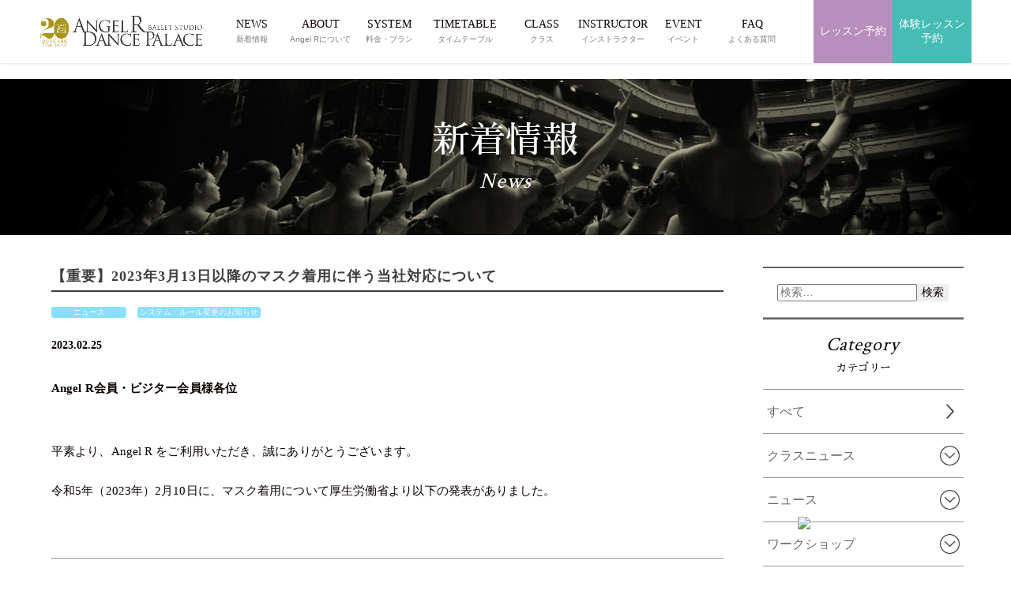

--- FILE ---
content_type: text/html; charset=UTF-8
request_url: https://www.angel-r.jp/whats-new/news/new-rules/35709/
body_size: 38801
content:
<!DOCTYPE html>
<html>
<!-- Google Tag Manager -->
<script>
  (function(w, d, s, l, i) {
    w[l] = w[l] || [];
    w[l].push({
      'gtm.start': new Date().getTime(),
      event: 'gtm.js'
    });
    var f = d.getElementsByTagName(s)[0],
      j = d.createElement(s),
      dl = l != 'dataLayer' ? '&l=' + l : '';
    j.async = true;
    j.src =
      'https://www.googletagmanager.com/gtm.js?id=' + i + dl;
    f.parentNode.insertBefore(j, f);
  })(window, document, 'script', 'dataLayer', 'GTM-5SDCJX8');
</script>
<!-- End Google Tag Manager -->
<!-- 「og:type」記事ページはarticleそれ以外はwebsiteにする -->

  <head prefix="og: http://ogp.me/ns# fb: http://ogp.me/ns/fb# article: http://ogp.me/ns/article#">
  
    <meta charset="UTF-8" />
    <meta http-equiv="X-UA-Compatible" content="IE=edge">
    <meta name="copyright" content="© 2026 - 東京渋谷・表参道の大人向けバレエスタジオならAngel R." />
    <meta name="viewport" content="width=device-width,initial-scale=1.0,minimum-scale=1.0">
    <!-- <meta name="viewport" content="width=device-width"> -->
    <meta name="format-detection" content="telephone=no">

    <!-- ▼▼▼ OGP共通設定 ▼▼▼ -->
        <meta property="og:site_name" content="東京渋谷・表参道の大人向けバレエスタジオならAngel R" />
    <!-- <meta property="og:url" content="https://www.angel-r.jp/whats-new/news/new-rules/35709/" /> -->
          <meta property="og:title" content="【重要】2023年3月13日以降のマスク着用に伴う当社対応について | 東京渋谷・表参道の大人向けバレエスタジオならAngel R" />
    

          <!-- 「og:type」は記事ページはarticleそれ以外はwebsiteにする -->
      <meta property="og:type" content="article" />
      <meta property="og:description" content="Angel R会員・ビジター会員様各位

平素より、Angel R をご利用いただき、誠にありがとうございます。
令和5年（2023年）2月10日に、マスク着用について厚生労働省より以下の発表がありました。



［令和5年3..." />
              <meta property="og:image" content="https://www.angel-r.jp/wp-content/uploads/2023/02/SNS_A1.jpg" />
        <meta property="og:image:secure_url" content="https://www.angel-r.jp/wp-content/uploads/2023/02/SNS_A1.jpg" />
            <!--<meta property="og:image:type" content="image/jpeg" />-->
      <meta property="og:image:width" content="780" />
      <meta property="og:image:height" content="520" />
        <!-- ▲▲▲ OGP共通設定 ▲▲▲ --><!-- ▼▼▼ Favicon ▼▼▼ -->
<link rel="shortcut icon" href="https://www.angel-r.jp/wp-content/themes/angel-r/images/common/favicons/favicon.ico">
<link rel="icon" type="image/png" sizes="32x32" href="https://www.angel-r.jp/wp-content/themes/angel-r/images/common/favicons/icon-32x32.png">
<meta name="apple-mobile-web-app-title" content="東京渋谷・表参道の大人向けバレエスタジオならAngel R">
<link rel="apple-touch-icon" sizes="269x269" href="https://www.angel-r.jp/wp-content/themes/angel-r/images/common/favicons/apple-touch-icon-269x269.png">

<!-- ▼▼▼ CSS ▼▼▼ -->
<!-- common -->
  <link rel="stylesheet" href="https://www.angel-r.jp/wp-content/themes/angel-r/css/common/base.css?1655801112" media="all">
<link rel="stylesheet" href="https://www.angel-r.jp/wp-content/themes/angel-r/css/common/general.css?1710145385" media="all">
  <link rel="stylesheet" href="https://www.angel-r.jp/wp-content/themes/angel-r/css/common/parts.css?1756796109" media="all">
  <link rel="stylesheet" href="https://www.angel-r.jp/wp-content/themes/angel-r/css/common/common.css?1751016312" media="all">


<!-- post -->
  <!-- <link rel="stylesheet" href="https://www.angel-r.jp/wp-content/themes/angel-r/css/post/post.css?1728465929" media="all"> -->

<!-- Plugin:slick -->
<!-- <link rel="stylesheet" href="//cdn.jsdelivr.net/jquery.slick/1.6.0/slick.css"/>
<link rel="stylesheet" href="//cdn.jsdelivr.net/jquery.slick/1.6.0/slick-theme.css"/> -->

<!-- FONTS-->
<link href="https://fonts.googleapis.com/css?family=Crimson+Text" rel="stylesheet">
<link href="https://fonts.googleapis.com/css?family=Sawarabi+Mincho" rel="stylesheet">

<!-- CSS:WP style.css-->
<link rel=" stylesheet" href="https://www.angel-r.jp/wp-content/themes/angel-r/style.css" type="text/css" media="all" /><!-- CSS:individual -->
<link rel="stylesheet" href="https://www.angel-r.jp/wp-content/themes/angel-r/css/post/post.css?1728465929" media="all" >

<style>
.container-hero_02 .inner {
  background-image: url("https://www.angel-r.jp/wp-content/themes/angel-r/images/individual/common/bg_main_02_sp.jpg");
}

@media print, screen and (min-width: 769px) {
  .container-hero_02 .inner {
    background-image: url("https://www.angel-r.jp/wp-content/themes/angel-r/images/individual/common/bg_main_02_pc.jpg");
  }
}
</style>

<!-- 
 -->
<title>【重要】2023年3月13日以降のマスク着用に伴う当社対応について | 東京渋谷・表参道の大人向けバレエスタジオならAngel R</title>

<!-- All in One SEO Pack 2.12.1 by Michael Torbert of Semper Fi Web Design[4429,4501] -->
<meta name="description"  content="Angel R会員・ビジター会員様各位 平素より、Angel R をご利用いただき、誠にありがとうございます。 令和5年（2023年）2月10日に、マスク着用について厚生労働省より以下の発表がありました。 ［令和5年3月13日以降のマスク着用の考え方について］" />

<link rel="canonical" href="https://www.angel-r.jp/whats-new/news/new-rules/35709/" />
<meta property="og:title" content="【重要】2023年3月13日以降のマスク着用に伴う当社対応について | 東京渋谷・表参道の大人向けバレエスタジオならAngel R" />
<meta property="og:type" content="article" />
<meta property="og:url" content="https://www.angel-r.jp/whats-new/news/new-rules/35709/" />
<meta property="og:image" content="https://www.angel-r.jp/wp-content/uploads/2023/02/SNS_A1-1024x1024.jpg" />
<meta property="og:image:width" content="600" />
<meta property="og:image:height" content="315" />
<meta property="og:site_name" content="東京渋谷・表参道の大人向けバレエスタジオならAngel R" />
<meta property="og:description" content="Angel R会員・ビジター会員様各位 平素より、Angel R をご利用いただき、誠にありがとうございます。 令和5年（2023年）2月10日に、マスク着用について厚生労働省より以下の発表がありました。 ［令和5年3月13日以降のマスク着用の考え方について］ 令和5年3月13日以降、個人の主体的な選択を尊重し、着用は個人の判断に委ねることになります。 本人の意思に反してマスクの着脱を強いることがないよう、個人の主体的な判断が尊重されるよう、ご配慮をお願いします。 Angel R含めプレジャーガレージグループではこの方針に従い、令和5年3月13日以降、レッスン時を含む館内でのマスク着用は、会員・ビジターの皆さま、インストラクター、スタッフ問わず、マスクの着用を個人の判断に委ね、本人の意思に反してマスクの着脱を強いることがないよう、配慮していくこととします。 何卒ご理解、ご協力を賜りますよう宜しくお願い申し上げます。 なお、今後政府や自治体から指示があった場合、方針の変更を行う場合があります。その際は、弊社ホームページにて随時お知らせ致します。予めご了承ください。 今後ともAngel Rをどうぞよろしくお願い申し上げます。 株式会社エンジェルアール " />
<meta property="article:published_time" content="2023-02-25T03:00:57Z" />
<meta property="article:modified_time" content="2023-02-25T02:39:20Z" />
<meta name="twitter:card" content="summary" />
<meta name="twitter:title" content="【重要】2023年3月13日以降のマスク着用に伴う当社対応について | 東京渋谷・表参道の大人向けバレエスタジオならAngel R" />
<meta name="twitter:description" content="Angel R会員・ビジター会員様各位 平素より、Angel R をご利用いただき、誠にありがとうございます。 令和5年（2023年）2月10日に、マスク着用について厚生労働省より以下の発表がありました。 ［令和5年3月13日以降のマスク着用の考え方について］ 令和5年3月13日以降、個人の主体的な選択を尊重し、着用は個人の判断に委ねることになります。 本人の意思に反してマスクの着脱を強いることがないよう、個人の主体的な判断が尊重されるよう、ご配慮をお願いします。 Angel R含めプレジャーガレージグループではこの方針に従い、令和5年3月13日以降、レッスン時を含む館内でのマスク着用は、会員・ビジターの皆さま、インストラクター、スタッフ問わず、マスクの着用を個人の判断に委ね、本人の意思に反してマスクの着脱を強いることがないよう、配慮していくこととします。 何卒ご理解、ご協力を賜りますよう宜しくお願い申し上げます。 なお、今後政府や自治体から指示があった場合、方針の変更を行う場合があります。その際は、弊社ホームページにて随時お知らせ致します。予めご了承ください。 今後ともAngel Rをどうぞよろしくお願い申し上げます。 株式会社エンジェルアール " />
<meta name="twitter:image" content="https://www.angel-r.jp/wp-content/uploads/2023/02/SNS_A1-1024x1024.jpg" />
<meta itemprop="image" content="https://www.angel-r.jp/wp-content/uploads/2023/02/SNS_A1-1024x1024.jpg" />
<!-- /all in one seo pack -->
<link rel='dns-prefetch' href='//unpkg.com' />
<link rel='dns-prefetch' href='//s.w.org' />
<link rel='stylesheet' id='wordpress-popular-posts-css-css'  href='https://www.angel-r.jp/wp-content/plugins/wordpress-popular-posts/public/css/wpp.css?ver=4.2.2' type='text/css' media='all' />
<script type='text/javascript' src='https://www.angel-r.jp/wp-includes/js/jquery/jquery.js?ver=1.12.4'></script>
<script type='text/javascript' src='https://www.angel-r.jp/wp-includes/js/jquery/jquery-migrate.min.js?ver=1.4.1'></script>
<script type='text/javascript'>
/* <![CDATA[ */
var wpp_params = {"sampling_active":"0","sampling_rate":"100","ajax_url":"https:\/\/www.angel-r.jp\/wp-json\/wordpress-popular-posts\/v1\/popular-posts\/","ID":"35709","token":"d282d33d65","debug":""};
/* ]]> */
</script>
<script type='text/javascript' src='https://www.angel-r.jp/wp-content/plugins/wordpress-popular-posts/public/js/wpp-4.2.0.min.js?ver=4.2.2'></script>
</head>

      <!-- not page -->

      <body id="post-35709" class="whats-new-template-default single single-whats-new postid-35709">
      
      <!-- SVG -->
      <svg display="none" version="1.1" xmlns="http://www.w3.org/2000/svg" xmlns:xlink="http://www.w3.org/1999/xlink">
  <defs>
    
    <!-- twitter -->
    <symbol id="svg-twitter" viewBox="0 0 41.719 32.875">
      <title>twitter</title>
      <path fill-rule="evenodd" fill="currentColor" d="M42.387,4.809 C40.859,5.463 39.203,5.920 37.472,6.120 C39.242,5.092 40.591,3.464 41.240,1.521 C39.584,2.473 37.752,3.167 35.790,3.537 C34.238,1.931 32.008,0.917 29.551,0.917 C24.827,0.917 20.994,4.638 20.994,9.217 C20.994,9.872 21.072,10.502 21.212,11.109 C14.093,10.762 7.792,7.464 3.564,2.435 C2.824,3.661 2.403,5.092 2.403,6.613 C2.403,9.490 3.919,12.035 6.211,13.514 C4.809,13.480 3.499,13.097 2.341,12.477 L2.341,12.580 C2.341,16.604 5.295,19.962 9.203,20.729 C8.489,20.914 7.726,21.011 6.950,21.011 C6.403,21.011 5.868,20.963 5.334,20.866 C6.429,24.164 9.584,26.555 13.330,26.634 C10.399,28.855 6.706,30.178 2.697,30.178 C2.009,30.178 1.334,30.140 0.659,30.067 C4.454,32.424 8.949,33.794 13.786,33.794 C29.524,33.794 38.133,21.148 38.133,10.181 L38.107,9.108 C39.789,7.936 41.240,6.475 42.387,4.809 L42.387,4.809 Z" />
    </symbol>

    <!-- twitter-x -->
    <symbol id="svg-twitter-x" viewBox="0 0 41.719 32.875">
    <title>x</title>
      <path full-rule="evenodd" fill="currentColor" d="M 29.105469 0 L 34.78125 0 L 22.324219 14.429688 L 36.875 34 L 25.457031 34 L 16.515625 22.105469 L 6.277344 34 L 0.605469 34 L 13.800781 18.566406 L -0.136719 0 L 11.570312 0 L 19.648438 10.863281 Z M 27.121094 30.613281 L 30.265625 30.613281 L 9.914062 3.261719 L 6.535156 3.261719 Z M 27.121094 30.613281"/>
    </symbol>

    <!-- facebook -->
    <symbol id="svg-facebook" viewBox="0 0 36.781 36.75">
      <title>facebook</title>
      <path fill-rule="evenodd" fill="currentColor" d="M34.774,0.149 L2.073,0.149 C0.953,0.149 0.045,1.057 0.045,2.178 L0.045,34.879 C0.045,35.998 0.953,36.907 2.073,36.907 L19.678,36.907 L19.678,22.671 L14.888,22.671 L14.888,17.124 L19.678,17.124 L19.678,13.034 C19.678,8.286 22.578,5.701 26.813,5.701 C28.842,5.701 30.586,5.852 31.094,5.919 L31.094,10.881 L28.156,10.882 C25.853,10.882 25.407,11.977 25.407,13.583 L25.407,17.124 L30.900,17.124 L30.185,22.671 L25.407,22.671 L25.407,36.907 L34.774,36.907 C35.894,36.907 36.803,35.998 36.803,34.879 L36.803,2.178 C36.803,1.057 35.894,0.149 34.774,0.149 Z" />
    </symbol>

    <!-- facebook_02 -->
    <symbol id="svg-facebook_02" viewBox="0 0 17.938 35.812">
      <title>facebook_02</title>
      <path fill-rule="evenodd" fill="currentColor" d="M17.225,18.098 L11.816,18.098 L11.816,35.999 L3.798,35.999 L3.798,18.098 L-0.014,18.098 L-0.014,11.773 L3.798,11.773 L3.798,7.682 C3.798,4.757 5.297,0.174 11.888,0.174 L17.826,0.197 L17.826,6.336 L13.516,6.336 C12.810,6.336 11.816,6.663 11.816,8.059 L11.816,11.780 L17.924,11.780 L17.225,18.098 Z" />
    </symbol>

    <!-- facebook_03 -->
    <symbol id="svg-facebook_03" viewBox="0 0 15.35 15.35">
      <title>facebook_03</title>
      <path fill-rule="evenodd" fill="currentColor" d="M7.68,0a7.73,7.73,0,0,0-1.2,15.35V10H4.53V7.72h2V6a2.71,2.71,0,0,1,2.9-3,11.61,11.61,0,0,1,1.71.15v1.9h-1a1.11,1.11,0,0,0-1.25,1.2V7.72H11L10.66,10H8.88v5.39A7.73,7.73,0,0,0,7.68,0Z" />
    </symbol>

    <!-- facebook_04 -->
    <symbol id="svg-facebook_04" viewBox="0 0 14.709 14.706">
      <title>facebook_04</title>
      <path fill-rule="evenodd" fill="currentColor" d="M258.181,20.906H245.1a.811.811,0,0,0-.811.811V34.8a.811.811,0,0,0,.811.811h7.042V29.916h-1.916V27.7h1.916V26.061A2.674,2.674,0,0,1,255,23.127a15.607,15.607,0,0,1,1.712.088V25.2h-1.175a.92.92,0,0,0-1.1,1.081V27.7h2.2l-.286,2.219H254.44v5.693h3.746A.811.811,0,0,0,259,34.8V21.718a.811.811,0,0,0-.817-.812Z" transform="translate(-244.289 -20.906)" />
    </symbol>

    <!-- instagram -->
    <symbol id="svg-instagram" viewBox="0 0 38.906 39.406">
      <title>instagram</title>
      <path fill-rule="evenodd" fill="currentColor" d="M27.791,39.782 L12.054,39.782 C5.658,39.782 0.456,34.515 0.456,28.040 L0.456,12.107 C0.456,5.633 5.658,0.366 12.054,0.366 L27.791,0.366 C34.186,0.366 39.389,5.633 39.389,12.107 L39.389,28.040 C39.389,34.515 34.186,39.782 27.791,39.782 ZM35.473,12.107 C35.473,7.811 32.033,4.331 27.791,4.331 L12.054,4.331 C7.812,4.331 4.372,7.811 4.372,12.107 L4.372,28.040 C4.372,32.334 7.812,35.816 12.054,35.816 L27.791,35.816 C32.033,35.816 35.473,32.334 35.473,28.040 L35.473,12.107 ZM30.011,12.397 C28.679,12.397 27.598,11.304 27.598,9.956 C27.598,8.605 28.679,7.512 30.011,7.512 C31.344,7.512 32.424,8.605 32.424,9.956 C32.424,11.304 31.344,12.397 30.011,12.397 ZM19.922,30.268 C14.370,30.268 9.853,25.694 9.853,20.073 C9.853,14.452 14.370,9.877 19.922,9.877 C25.475,9.877 29.992,14.452 29.992,20.073 C29.992,25.694 25.475,30.268 19.922,30.268 ZM19.922,13.843 C16.524,13.843 13.769,16.633 13.769,20.073 C13.769,23.513 16.524,26.302 19.922,26.302 C23.321,26.302 26.075,23.513 26.075,20.073 C26.075,16.633 23.321,13.843 19.922,13.843 Z" />
    </symbol>

    <!-- line -->
    <symbol id="svg-line" viewBox="0 0 39.531 38.031">
      <title>line</title>
      <path fill-rule="evenodd" fill="currentColor" d="M40.033,15.912 C40.030,19.644 38.973,22.381 37.145,24.841 C35.911,26.501 34.480,27.975 32.928,29.335 C29.620,32.227 26.041,34.737 22.284,36.991 C21.513,37.453 20.687,37.819 19.878,38.212 C19.693,38.304 19.474,38.354 19.267,38.362 C18.744,38.384 18.477,38.125 18.537,37.506 C18.593,36.928 18.702,36.360 18.798,35.785 C18.905,35.140 18.985,34.496 18.898,33.839 C18.837,33.385 18.573,33.100 18.195,32.897 C17.676,32.615 17.110,32.493 16.534,32.412 C14.789,32.154 13.100,31.688 11.463,31.028 C9.483,30.227 7.657,29.165 6.031,27.770 C3.405,25.519 1.557,22.764 0.801,19.328 C0.536,18.128 0.444,16.906 0.529,15.685 C0.737,12.711 1.824,10.075 3.663,7.752 C5.620,5.282 8.095,3.509 10.948,2.250 C13.499,1.124 16.173,0.516 18.951,0.372 C23.256,0.148 27.346,0.959 31.160,3.017 C34.105,4.605 36.525,6.772 38.206,9.720 C39.409,11.826 40.027,14.100 40.033,15.912 ZM20.208,15.978 C21.540,17.811 22.825,19.578 24.109,21.344 C24.322,21.640 24.591,21.848 24.962,21.867 C25.608,21.905 26.105,21.382 26.106,20.672 C26.108,18.103 26.106,15.536 26.106,12.964 C26.106,12.903 26.108,12.839 26.101,12.776 C26.048,12.327 25.816,12.002 25.405,11.839 C25.002,11.681 24.619,11.759 24.296,12.061 C24.026,12.313 23.943,12.650 23.943,13.007 C23.941,14.429 23.942,15.855 23.942,17.277 C23.942,17.373 23.942,17.470 23.942,17.628 C23.860,17.527 23.817,17.477 23.777,17.424 C22.934,16.263 22.092,15.102 21.249,13.941 C20.846,13.386 20.444,12.832 20.042,12.277 C19.769,11.898 19.407,11.698 18.942,11.782 C18.538,11.853 18.247,12.097 18.126,12.502 C18.071,12.684 18.053,12.886 18.053,13.081 C18.048,15.578 18.048,18.076 18.052,20.574 C18.053,20.760 18.069,20.952 18.124,21.127 C18.277,21.621 18.799,21.945 19.280,21.866 C19.781,21.789 20.201,21.303 20.205,20.778 C20.213,19.838 20.208,18.896 20.208,17.958 C20.208,17.324 20.208,16.692 20.208,15.978 ZM29.569,13.918 C29.653,13.918 29.749,13.918 29.844,13.918 C30.713,13.918 31.582,13.923 32.451,13.917 C33.023,13.912 33.472,13.435 33.472,12.845 C33.472,12.244 33.032,11.773 32.450,11.771 C31.120,11.768 29.791,11.768 28.461,11.771 C27.901,11.773 27.451,12.230 27.451,12.793 C27.448,15.470 27.448,18.146 27.451,20.823 C27.451,21.394 27.910,21.866 28.470,21.867 C29.799,21.875 31.130,21.875 32.459,21.867 C32.999,21.866 33.465,21.381 33.471,20.834 C33.479,20.210 33.078,19.735 32.499,19.723 C31.621,19.709 30.744,19.717 29.866,19.714 C29.771,19.714 29.677,19.714 29.567,19.714 C29.567,19.091 29.567,18.504 29.567,17.894 C29.653,17.894 29.750,17.894 29.846,17.894 C30.697,17.894 31.548,17.894 32.399,17.893 C32.989,17.892 33.463,17.437 33.471,16.868 C33.481,16.221 33.073,15.757 32.450,15.747 C31.591,15.734 30.731,15.740 29.871,15.738 C29.776,15.738 29.681,15.738 29.569,15.738 C29.569,15.118 29.569,14.530 29.569,13.918 ZM9.673,19.714 C9.673,19.573 9.673,19.467 9.673,19.359 C9.673,17.202 9.674,15.045 9.672,12.885 C9.671,12.231 9.183,11.754 8.540,11.771 C7.959,11.786 7.537,12.265 7.536,12.924 C7.534,15.520 7.535,18.116 7.535,20.715 C7.535,20.777 7.540,20.840 7.544,20.902 C7.580,21.412 8.037,21.866 8.546,21.867 C9.894,21.875 11.242,21.878 12.590,21.866 C13.222,21.862 13.725,21.170 13.567,20.560 C13.426,20.013 13.068,19.720 12.495,19.717 C11.566,19.709 10.636,19.714 9.673,19.714 ZM16.642,16.826 C16.642,15.530 16.643,14.230 16.642,12.932 C16.641,12.413 16.360,11.988 15.915,11.826 C15.195,11.563 14.481,12.105 14.478,12.954 C14.467,15.531 14.471,18.109 14.480,20.686 C14.481,20.885 14.533,21.100 14.618,21.278 C14.822,21.710 15.355,21.962 15.770,21.857 C16.276,21.726 16.639,21.276 16.640,20.749 C16.645,19.441 16.642,18.134 16.642,16.826 Z" />
    </symbol>

    <!-- line_02 -->
    <symbol id="svg-line_02" viewBox="0 0 44.59 44.59">
      <title>line02</title>
      <path fill-rule="evenodd" fill="currentColor" d="M34.93,44.59H9.66A9.66,9.66,0,0,1,0,34.93H0V9.66A9.65,9.65,0,0,1,9.66,0H34.93a9.66,9.66,0,0,1,9.66,9.66h0V34.93a9.67,9.67,0,0,1-9.66,9.66ZM22.22,7.16C13.27,7.16,6,13.07,6,20.33c0,6.52,5.77,12,13.57,13a2,2,0,0,1,1.43.8A3.18,3.18,0,0,1,21,35.6s-.18,1.14-.23,1.39c-.07.41-.32,1.6,1.41.87A52,52,0,0,0,35,28.44h0a11.72,11.72,0,0,0,3.48-8.1c0-7.27-7.28-13.18-16.23-13.18ZM33.05,24.53H28.5a.31.31,0,0,1-.22-.09h0a.31.31,0,0,1-.09-.22h0V17.14h0a.31.31,0,0,1,.09-.22h0a.36.36,0,0,1,.22-.09h4.55a.32.32,0,0,1,.32.32h0v1.14a.32.32,0,0,1-.32.31H30v1.2h3.09a.32.32,0,0,1,.32.32v1.14a.32.32,0,0,1-.32.31H30v1.2h3.09a.32.32,0,0,1,.32.32v1.14a.3.3,0,0,1-.32.29Zm-6.3,0H25.48a.27.27,0,0,1-.07-.08l-3.25-4.38v4.2a.31.31,0,0,1-.31.31H20.71a.31.31,0,0,1-.3-.31V17.14a.32.32,0,0,1,.3-.32H22l0,0h0a.05.05,0,0,1,0,0l3.25,4.37v-4.2a.31.31,0,0,1,.3-.31h1.14a.31.31,0,0,1,.31.31v7.16a.3.3,0,0,1-.27.31Zm-7.84,0H17.77a.33.33,0,0,1-.32-.31h0V17.14a.32.32,0,0,1,.32-.32h1.14a.32.32,0,0,1,.32.32v7.07a.31.31,0,0,1-.31.31Zm-2.75,0H11.62a.29.29,0,0,1-.22-.09h0a.31.31,0,0,1-.09-.22h0V17.14a.32.32,0,0,1,.31-.32h1.14a.31.31,0,0,1,.3.32v5.61h3.1a.34.34,0,0,1,.32.32v1.14a.32.32,0,0,1-.3.31Z" />
    </symbol>

    <!-- line_03 -->
    <symbol id="svg-line_03" viewBox="0 0 15.819 15.211">
      <title>line03</title>
      <path fill-rule="evenodd" fill="currentColor" d="M146.525,26.812a5.666,5.666,0,0,1-1.155,3.571,11.6,11.6,0,0,1-1.687,1.8,29.384,29.384,0,0,1-4.258,3.062c-.308.185-.638.332-.962.489a.615.615,0,0,1-.244.06.26.26,0,0,1-.292-.343c.022-.231.066-.458.1-.688a2.6,2.6,0,0,0,.04-.778.488.488,0,0,0-.281-.377,1.952,1.952,0,0,0-.665-.194,8.9,8.9,0,0,1-2.028-.554,7.776,7.776,0,0,1-2.173-1.3,6.108,6.108,0,0,1-2.092-3.376,5.069,5.069,0,0,1-.108-1.458,5.65,5.65,0,0,1,1.253-3.173,7.5,7.5,0,0,1,2.914-2.2,9.421,9.421,0,0,1,8.085.307,6.93,6.93,0,0,1,2.818,2.681,5.27,5.27,0,0,1,.735,2.471Zm-7.93.025,1.56,2.148a.431.431,0,0,0,.8-.269q0-1.543,0-3.084a.621.621,0,0,0,0-.075.431.431,0,0,0-.278-.375.4.4,0,0,0-.444.089.492.492,0,0,0-.141.379V27.5c-.033-.04-.05-.06-.066-.082l-1.012-1.392-.482-.666a.426.426,0,0,0-.441-.2.4.4,0,0,0-.326.288.815.815,0,0,0-.029.232v3a.779.779,0,0,0,.028.221.433.433,0,0,0,.463.3.459.459,0,0,0,.37-.436V26.838Zm3.745-.824h1.152a.419.419,0,0,0,.409-.429.414.414,0,0,0-.409-.43h-1.6a.407.407,0,0,0-.4.409v3.213a.415.415,0,0,0,.408.417h1.6a.422.422,0,0,0,.4-.414.405.405,0,0,0-.389-.444c-.351-.007-.7,0-1.053,0h-.119V27.6h1.132a.423.423,0,0,0,.429-.411.409.409,0,0,0-.408-.449c-.344-.006-.688,0-1.032,0h-.12v-.726Zm-7.959,2.319V25.6a.428.428,0,1,0-.854.016q0,1.558,0,3.116v.075a.425.425,0,0,0,.4.386h1.618a.432.432,0,0,0,.391-.523.41.41,0,0,0-.429-.337c-.369,0-.741,0-1.126,0Zm2.788-1.155V25.62a.455.455,0,0,0-.291-.442.436.436,0,0,0-.575.451q-.006,1.545,0,3.094a.568.568,0,0,0,.055.236.429.429,0,0,0,.461.232.461.461,0,0,0,.348-.444c0-.524,0-1.047,0-1.569Z" transform="translate(-130.707 -20.588)" />
    </symbol>

    <!-- youtube -->
    <symbol id="svg-youtube" viewBox="0 0 44.812 32">
      <title>youtube</title>
      <path fill-rule="evenodd" fill="currentColor" d="M44.574,5.006 C44.058,3.040 42.539,1.493 40.610,0.967 C37.113,0.014 23.092,0.014 23.092,0.014 C23.092,0.014 9.072,0.014 5.575,0.967 C3.646,1.493 2.127,3.040 1.611,5.006 C0.674,8.569 0.674,16.000 0.674,16.000 C0.674,16.000 0.674,23.433 1.611,26.998 C2.127,28.961 3.646,30.510 5.575,31.034 C9.072,31.989 23.092,31.989 23.092,31.989 C23.092,31.989 37.113,31.989 40.610,31.034 C42.539,30.510 44.058,28.961 44.574,26.998 C45.511,23.433 45.511,16.000 45.511,16.000 C45.511,16.000 45.511,8.569 44.574,5.006 ZM18.609,22.854 L18.609,9.149 L30.257,16.001 L18.609,22.854 Z" />
    </symbol>

    <!-- youtube -->
    <symbol id="svg-youtube_02" viewBox="0 0 17.936 12.798">
      <title>youtube02</title>
      <path fill-rule="evenodd" fill="currentColor" d="M203.461,23.409a2.267,2.267,0,0,0-1.585-1.615,64.473,64.473,0,0,0-14.014,0,2.267,2.267,0,0,0-1.586,1.615,24.2,24.2,0,0,0-.375,4.4,24.2,24.2,0,0,0,.375,4.4,2.268,2.268,0,0,0,1.586,1.615,52.6,52.6,0,0,0,7.007.382,52.6,52.6,0,0,0,7.007-.382,2.268,2.268,0,0,0,1.585-1.615,24.207,24.207,0,0,0,.375-4.4,24.2,24.2,0,0,0-.375-4.4Zm-10.386,7.139V25.066l4.66,2.741Z" transform="translate(-185.901 -21.412)" />
    </symbol>

    <!-- mail -->
    <symbol id="svg-mail" viewBox="0 0 40 25.593">
      <title>mail</title>
      <path fill-rule="evenodd" fill="currentColor" d="M0.398,0.204 L0.398,25.807 L40.400,25.807 L40.400,0.204 L0.398,0.204 ZM20.398,16.017 L3.993,2.104 L36.806,2.104 L20.398,16.017 ZM13.863,13.003 L2.365,22.752 L2.365,3.251 L13.863,13.003 ZM15.354,14.265 L20.398,18.542 L25.442,14.265 L36.815,23.910 L3.983,23.910 L15.354,14.265 ZM26.933,13.003 L38.431,3.251 L38.431,22.752 L26.933,13.003 Z" />
    </symbol>

    <symbol id="svg-mail_02" viewBox="0 0 28.562 38.093">
      <title>mail_02</title>
      <path fill-rule="evenodd" fill="currentColor" d="M27.438,38.553 L2.637,38.553 C1.602,38.553 0.760,37.712 0.760,36.677 L0.760,2.357 C0.760,1.321 1.602,0.481 2.637,0.481 L21.598,0.481 C21.844,0.481 22.066,0.578 22.228,0.741 C22.228,0.741 22.228,0.741 22.229,0.742 L29.054,7.564 C29.222,7.732 29.310,7.956 29.313,8.185 C29.313,8.189 29.315,8.192 29.315,8.195 L29.315,36.677 C29.315,37.712 28.473,38.553 27.438,38.553 ZM22.490,3.523 L22.490,7.210 C22.490,7.262 22.532,7.304 22.584,7.304 L26.271,7.304 L22.490,3.523 ZM27.532,9.087 L22.584,9.087 C21.548,9.087 20.706,8.244 20.706,7.210 L20.706,2.263 L2.637,2.263 C2.585,2.263 2.543,2.306 2.543,2.357 L2.543,36.677 C2.543,36.728 2.585,36.770 2.637,36.770 L27.438,36.770 C27.490,36.770 27.532,36.728 27.532,36.677 L27.532,9.087 ZM22.928,25.218 L7.147,25.218 C6.655,25.218 6.255,24.820 6.255,24.327 C6.255,23.834 6.655,23.435 7.147,23.435 L22.928,23.435 C23.420,23.435 23.820,23.834 23.820,24.327 C23.820,24.820 23.420,25.218 22.928,25.218 ZM22.928,19.839 L7.147,19.839 C6.655,19.839 6.255,19.439 6.255,18.947 C6.255,18.455 6.655,18.056 7.147,18.056 L22.928,18.056 C23.420,18.056 23.820,18.455 23.820,18.947 C23.820,19.439 23.420,19.839 22.928,19.839 ZM22.928,14.459 L7.147,14.459 C6.655,14.459 6.255,14.061 6.255,13.568 C6.255,13.075 6.655,12.676 7.147,12.676 L22.928,12.676 C23.420,12.676 23.820,13.075 23.820,13.568 C23.820,14.061 23.420,14.459 22.928,14.459 ZM7.147,28.815 L15.038,28.815 C15.530,28.815 15.929,29.214 15.929,29.706 C15.929,30.198 15.530,30.597 15.038,30.597 L7.147,30.597 C6.655,30.597 6.255,30.198 6.255,29.706 C6.255,29.214 6.655,28.815 7.147,28.815 Z" />
    </symbol>

    <!-- Arrow right -->
    <symbol id="svg-arrowRight" viewBox="0 0 10.031 20">
      <title>Arrow right</title>
      <path fill-rule="evenodd" fill="currentColor" d="M1.207,19.989 L-0.001,18.625 L7.609,9.989 L-0.001,1.354 L1.207,-0.008 L10.018,9.989 L1.207,19.989 Z" />
    </symbol>

    <!-- Arrow right_02 -->
    <symbol id="svg-arrowRight_02" viewBox="0 0 12 15">
      <title>Arrow right_02</title>
      <path fill-rule="evenodd" fill="currentColor" d="M11.999,7.488 L-0.004,0.007 L-0.004,14.984 L11.999,7.488 Z" />
    </symbol>

    <!-- Arrow left -->
    <symbol id="svg-arrowLeft" viewBox="0 0 6 12">
      <title>Arrow left</title>
      <path fill-rule="evenodd" fill="currentColor" d="M5.278,12.002 L6.000,11.187 L1.447,6.007 L6.000,0.824 L5.278,0.007 L0.005,6.007 L5.278,12.002 Z" />
    </symbol>

    <!-- Arrow down -->
    <symbol id="svg-arrowDown" viewBox="0 0 10 6">
      <title>Arrow down</title>
      <path fill-rule="evenodd" fill="currentColor" d="M0.001,0.719 L0.682,-0.004 L5.000,4.554 L9.318,-0.004 L9.999,0.719 L5.000,5.997 L0.001,0.719 Z" />
    </symbol>

    <!-- Arrow up-->
    <symbol id="svg-arrowUp" viewBox="0 0 21.81 12.219">
      <title>Arrow up</title>
      <path fill-rule="evenodd" fill="currentColor" d="M0.711,11.706 L2.197,13.180 L11.614,3.898 L21.032,13.180 L22.517,11.706 L11.614,0.959 L0.711,11.706 Z" />
    </symbol>

    <!-- icon close（バッテン）-->
    <symbol id="svg-close" viewBox="0 0 36 36">
      <title>icon close（バッテン）</title>
      <path fill-rule="evenodd" fill="currentColor" d="M17.995,22.747 L31.221,35.995 L36.004,31.274 L22.709,18.025 L36.004,4.707 L31.221,-0.014 L17.995,13.234 L4.700,-0.014 L-0.014,4.707 L13.282,18.025 L0.057,31.203 L4.770,35.924 L17.995,22.747 Z" />
    </symbol>

    <!-- Home -->
    <symbol id="svg-home" viewBox="0 0 20 20">
      <title>Home</title>
      <path fill-rule="evenodd" fill="currentColor" d="M10.002,0.002 L0.001,7.361 L0.001,20.003 L7.876,20.003 L7.876,13.247 L12.125,13.247 L12.125,20.003 L20.000,20.003 L20.000,7.361 L10.002,0.002 Z" />
    </symbol>

    <!-- Home -->
    <symbol id="svg-home2" viewBox="0 0 41 35">
      <title>Home</title>
      <path fill-rule="evenodd" fill="currentColor" d="M16.121,34.122 L16.121,22.78 L24.154,22.78 L24.154,34.122 L34.182,34.122 L34.182,18.59 L40.194,18.59 L20.138,0.1 L0.81,18.59 L6.93,18.59 L6.93,34.122 L16.121,34.122 Z" />
    </symbol>

    <!-- ▼▼▼ other ▼▼▼ -->
    <!-- スマホメニュー 新着情報で使用 -->
    <symbol id="svg-other" viewBox="0 0 52 50">
      <title>other</title>
      <path fill-rule="evenodd" fill="currentColor" d="M-0.000,50.000 L-0.000,22.619 L5.900,22.619 L21.090,7.665 C20.749,6.966 20.558,6.183 20.558,5.357 C20.558,2.403 22.999,-0.000 26.000,-0.000 C29.001,-0.000 31.442,2.403 31.442,5.357 C31.442,6.183 31.251,6.966 30.910,7.665 L46.100,22.619 L52.000,22.619 L52.000,50.000 L-0.000,50.000 ZM28.345,10.191 C27.634,10.526 26.839,10.714 26.000,10.714 C25.161,10.714 24.366,10.526 23.655,10.191 L11.030,22.619 L40.970,22.619 L28.345,10.191 ZM48.372,26.190 L3.628,26.190 L3.628,46.429 L48.372,46.429 L48.372,26.190 ZM14.202,36.086 L14.202,30.929 L17.032,30.929 L17.032,41.072 L14.783,41.072 L10.690,36.086 L10.690,41.072 L7.860,41.072 L7.860,30.929 L10.066,30.929 L14.202,36.086 ZM26.900,33.357 L22.517,33.357 L22.517,34.786 L26.261,34.786 L26.261,37.043 L22.517,37.043 L22.517,38.643 L27.030,38.643 L27.030,41.072 L19.687,41.072 L19.687,30.929 L26.900,30.929 L26.900,33.357 ZM33.749,37.886 L34.460,35.771 L32.791,30.929 L35.389,30.929 L36.289,34.057 L37.203,30.929 L39.801,30.929 L38.103,35.771 L38.843,37.886 L41.063,30.929 L44.140,30.929 L40.105,41.072 L37.754,41.072 L36.289,37.443 L34.838,41.072 L32.487,41.072 L28.452,30.929 L31.514,30.929 L33.749,37.886 Z" />
    </symbol>

    <!-- スマホメニュー 初めての方へで使用 -->
    <symbol id="svg-other_02" viewBox="0 0 32 48">
      <title>other_02</title>
      <path fill-rule="evenodd" fill="currentColor" d="M28.430,0.262 C26.393,-0.398 24.221,0.236 22.856,1.901 L16.390,9.783 C16.282,9.913 16.179,10.047 16.077,10.181 C16.051,10.213 16.028,10.243 16.000,10.274 C15.875,10.108 15.747,9.944 15.615,9.785 L9.147,1.900 C7.778,0.234 5.602,-0.398 3.565,0.264 C1.385,0.974 -0.005,3.119 -0.005,5.409 L-0.005,26.753 C-0.005,28.364 0.558,29.938 1.580,31.183 L14.970,47.505 C15.504,48.156 16.500,48.156 17.034,47.505 L30.422,31.183 C31.444,29.938 32.007,28.364 32.007,26.753 L32.007,5.407 C32.007,3.114 30.613,0.969 28.430,0.262 ZM28.189,26.753 C28.189,27.485 27.935,28.199 27.469,28.764 L16.472,42.236 C16.314,42.430 15.999,42.318 15.999,42.068 L15.999,16.396 C15.999,16.181 16.075,15.972 16.213,15.807 L25.809,4.320 C26.073,3.999 26.433,3.821 26.824,3.821 C27.051,3.821 27.289,3.881 27.507,3.999 C27.955,4.243 28.189,4.755 28.189,5.264 L28.189,26.753 Z" />
    </symbol>

    <!-- スマホメニュー レッスンで使用 -->
    <symbol id="svg-other_03" viewBox="0 0 46 80">
      <title>other_03</title>
      <path fill-rule="evenodd" fill="currentColor" d="M21.202,46.915 C21.202,46.915 21.213,46.972 21.235,47.075 C21.452,48.120 22.685,53.965 23.227,54.580 C23.057,55.764 22.625,58.032 22.200,58.540 C21.775,59.047 21.602,61.661 22.196,63.521 C22.791,65.381 23.242,68.421 22.789,69.943 C22.336,71.465 20.919,72.478 21.542,73.211 C22.165,73.944 23.751,75.296 23.694,76.254 C23.638,77.212 23.751,79.748 24.714,79.805 C25.676,79.861 25.733,80.312 25.959,78.282 C26.186,76.253 26.356,75.238 26.299,73.322 C26.243,71.405 25.527,69.151 25.527,69.151 C25.527,69.151 27.092,72.082 27.262,73.153 C27.432,74.224 27.092,75.971 27.262,76.760 C27.432,77.550 27.092,79.798 28.338,79.886 C29.584,79.973 30.264,80.424 30.434,78.564 C30.604,76.704 30.377,73.942 29.641,71.969 C28.905,69.996 27.942,68.756 28.112,67.065 C28.282,65.374 28.112,60.977 27.319,59.624 C26.526,57.369 28.451,52.352 28.451,52.352 L30.094,49.365 C30.094,49.365 31.850,50.774 32.246,50.718 C32.643,50.661 33.606,50.436 33.606,50.436 L34.229,50.549 L34.682,50.492 L35.475,50.774 L36.438,50.154 C36.438,50.154 35.305,50.379 37.117,50.436 C38.930,50.492 39.213,50.436 39.213,50.436 L40.006,50.154 C40.006,50.154 39.666,49.478 40.685,49.478 C41.705,49.478 41.705,48.632 41.705,48.632 C41.705,48.632 40.572,47.843 40.629,47.335 C40.685,46.828 40.742,46.546 40.176,45.757 C39.609,44.968 34.115,39.106 32.473,38.034 C30.830,36.963 31.906,34.821 32.643,33.694 C33.379,32.567 33.945,29.072 33.945,29.072 C33.945,29.072 34.568,28.057 34.455,27.212 C34.342,26.366 33.436,23.378 33.436,23.378 C33.436,23.378 32.813,22.082 33.436,20.842 C34.059,19.602 36.438,14.472 36.947,13.739 C37.457,13.007 37.854,12.555 38.760,9.568 C39.666,6.580 40.119,4.833 40.119,4.833 C40.119,4.833 41.393,4.185 42.158,3.677 C42.923,3.170 43.970,3.142 43.970,3.142 C43.970,3.142 45.443,3.198 45.500,2.832 C45.556,2.465 45.160,2.522 45.160,2.522 C45.160,2.522 45.840,2.437 45.925,2.127 C46.009,1.817 46.123,1.563 45.528,1.451 C44.933,1.338 44.282,1.028 44.282,1.028 L45.613,0.464 C45.613,0.464 45.698,-0.128 44.877,0.013 C44.055,0.154 41.960,0.521 41.167,1.338 C40.374,2.155 39.185,3.001 39.185,3.001 L36.607,8.046 C36.607,8.046 35.220,10.357 35.078,11.541 C34.937,12.725 33.436,14.923 33.436,14.923 C33.436,14.923 31.397,18.333 30.717,18.953 C30.037,19.573 29.613,20.447 29.613,20.447 L28.990,20.504 C28.990,20.504 28.168,18.587 28.451,17.460 C28.735,16.332 30.151,15.159 29.896,14.849 C29.641,14.538 28.933,13.788 28.933,13.788 L28.565,13.788 L28.706,13.298 L28.282,13.223 C28.282,13.223 28.508,12.001 27.998,12.142 C27.489,12.283 26.582,12.222 26.384,11.968 C26.186,11.715 24.628,10.698 23.779,10.980 C22.929,11.261 20.380,12.359 20.550,14.107 C19.531,14.642 18.596,15.487 18.936,16.502 C19.276,17.517 19.956,19.856 22.193,18.475 C23.071,19.207 24.260,19.264 24.260,19.264 C24.260,19.264 24.628,21.434 23.411,21.462 C22.193,21.490 20.975,21.631 20.239,22.054 C19.502,22.477 16.472,23.407 14.462,23.238 C12.451,23.068 11.743,22.956 9.619,23.097 C7.495,23.238 5.145,23.238 5.145,23.238 C5.145,23.238 2.964,24.196 2.199,25.182 C1.435,26.169 1.067,26.648 1.067,26.648 L0.075,28.114 C0.075,28.114 -0.180,28.649 0.302,28.621 C0.783,28.593 0.840,28.198 0.840,28.198 L0.812,29.354 C0.812,29.354 0.840,29.805 1.265,29.438 C1.435,29.495 2.086,29.917 2.086,29.297 C2.086,28.677 1.746,27.437 1.859,27.183 C1.973,26.930 2.652,26.394 2.879,26.394 C3.106,26.394 3.389,26.620 3.219,26.930 C3.049,27.240 2.964,27.493 3.021,28.001 C3.077,28.508 3.559,28.508 3.559,28.508 L3.927,27.578 C3.927,27.578 3.899,27.183 4.323,26.930 C4.748,26.676 5.484,25.520 5.428,24.985 C7.070,25.182 11.148,25.915 11.148,25.915 C11.148,25.915 13.046,26.338 14.490,26.056 C15.934,25.774 20.834,25.351 21.513,25.492 C22.193,25.633 23.354,27.465 23.354,27.465 C23.354,27.465 24.487,28.311 24.487,28.959 C24.487,29.607 24.912,31.975 24.912,31.975 C24.912,31.975 24.572,34.314 23.581,34.455 C22.589,34.596 17.662,34.032 15.566,34.145 C13.470,34.258 13.584,34.230 13.584,34.230 L13.442,34.709 L13.218,34.765 L12.058,34.962 L12.058,35.272 L11.745,35.244 L11.659,35.780 L11.588,36.062 L10.235,36.090 L9.870,36.907 L8.654,37.274 L8.825,37.640 L8.599,37.837 L8.656,38.063 L8.826,38.373 L8.798,38.795 L8.571,39.033 L8.798,39.469 L9.177,39.469 L9.177,39.810 L9.177,40.346 L9.511,40.994 C9.511,40.994 10.160,41.248 10.330,41.248 C10.500,41.248 11.192,41.079 11.589,40.966 C11.985,40.853 12.699,40.515 12.699,40.515 L12.618,40.994 C12.618,40.994 12.648,41.219 12.987,41.219 C13.327,41.219 13.470,41.445 13.470,41.445 L13.300,41.868 L14.207,42.121 C14.207,42.121 13.924,42.967 14.178,43.108 C14.433,43.249 14.915,43.305 14.915,43.305 L14.971,43.841 C14.971,43.841 14.858,44.179 15.198,44.179 C15.538,44.179 16.387,44.376 16.416,44.602 C16.444,44.827 16.501,45.109 16.501,45.109 L17.888,45.757 C17.888,45.757 18.936,46.321 19.021,46.405 C19.106,46.490 20.211,46.434 20.211,46.434 L20.720,46.236 L21.202,46.915 Z" />
    </symbol>

    <!-- スマホメニュー インストラクターで使用 -->
    <symbol id="svg-other_04" viewBox="0 0 56 42">
      <title>other_04</title>
      <path fill-rule="evenodd" fill="currentColor" d="M51.799,25.899 C49.735,24.885 46.760,22.470 42.314,21.665 C43.400,20.369 44.275,18.375 45.220,16.030 C45.674,14.595 45.570,13.439 45.570,11.795 C45.570,10.534 45.850,8.610 45.500,7.491 C44.521,3.814 42.070,2.799 39.165,2.799 C37.729,2.799 36.436,3.045 35.350,3.674 C35.771,4.445 36.119,5.320 36.400,6.369 C36.854,7.909 36.506,10.570 36.506,12.250 C36.506,14.525 36.610,16.100 36.015,18.024 L35.070,20.369 C35.350,20.860 35.665,21.314 36.015,21.665 C35.420,21.770 34.860,21.909 34.299,22.085 C33.635,23.520 32.936,24.781 32.131,25.726 C38.080,26.810 42.070,30.134 44.799,31.500 C46.271,32.201 47.354,32.935 48.159,33.600 L52.885,33.600 C54.811,33.600 56.000,32.061 56.000,30.659 L56.000,29.961 C56.000,29.961 55.966,27.826 51.799,25.899 ZM39.201,31.500 C36.470,30.134 32.479,26.810 26.530,25.726 C28.000,23.975 29.189,21.210 30.415,18.024 C31.010,16.100 30.905,14.525 30.905,12.250 C30.905,10.570 31.256,7.909 30.799,6.369 C29.506,1.366 26.216,0.000 22.330,0.000 C18.409,0.000 15.119,1.366 13.826,6.369 C13.439,7.909 13.720,10.604 13.720,12.250 C13.720,14.525 13.615,16.100 14.350,18.024 C15.506,21.210 16.625,24.009 18.131,25.726 C12.250,26.881 8.225,30.170 5.600,31.500 C0.000,34.125 0.000,37.065 0.000,37.065 L0.000,38.149 C0.000,40.076 2.064,42.000 4.095,42.000 L40.670,42.000 C43.225,42.000 44.799,39.900 44.799,37.976 L44.799,37.065 C44.799,37.065 44.729,34.125 39.201,31.500 Z" />
    </symbol>

    <!-- スマホメニュー イベントで使用 -->
    <symbol id="svg-other_05" viewBox="0 0 50 52">
      <title>other_05</title>
      <path fill-rule="evenodd" fill="currentColor" d="M43.310,29.789 C39.620,29.789 36.619,26.792 36.619,23.107 C36.619,20.489 34.487,18.359 31.865,18.359 C29.244,18.359 27.112,20.489 27.112,23.107 C27.112,23.642 26.678,24.074 26.144,24.074 C25.608,24.074 25.175,23.642 25.175,23.107 C25.175,19.422 28.177,16.424 31.865,16.424 C35.555,16.424 38.555,19.422 38.555,23.107 C38.555,25.725 40.688,27.855 43.310,27.855 C45.931,27.855 48.063,25.725 48.063,23.107 C48.063,22.573 48.497,22.140 49.032,22.140 C49.566,22.140 50.000,22.573 50.000,23.107 C50.000,26.792 46.998,29.789 43.310,29.789 ZM46.451,14.420 C45.001,14.420 43.825,13.246 43.825,11.798 C43.825,10.348 45.001,9.174 46.451,9.174 C47.902,9.174 49.078,10.348 49.078,11.798 C49.078,13.246 47.902,14.420 46.451,14.420 ZM46.572,21.705 C46.572,23.154 45.396,24.329 43.945,24.329 C42.495,24.329 41.319,23.154 41.319,21.705 C41.319,20.256 42.495,19.082 43.945,19.082 C45.396,19.082 46.572,20.256 46.572,21.705 ZM35.609,10.592 C35.609,12.041 34.433,13.216 32.983,13.216 C31.532,13.216 30.356,12.041 30.356,10.592 C30.356,9.144 31.532,7.970 32.983,7.970 C34.433,7.970 35.609,9.144 35.609,10.592 ZM40.454,12.885 C39.920,12.885 39.487,12.453 39.487,11.918 C39.487,8.318 36.554,5.391 32.951,5.391 C29.347,5.391 26.415,8.318 26.415,11.918 C26.415,16.584 22.614,20.380 17.943,20.380 C17.409,20.380 16.976,19.947 16.976,19.413 C16.976,18.878 17.409,18.445 17.943,18.445 C21.547,18.445 24.479,15.517 24.479,11.918 C24.479,7.252 28.279,3.456 32.951,3.456 C37.622,3.456 41.422,7.252 41.422,11.918 C41.422,12.453 40.989,12.885 40.454,12.885 ZM23.976,5.247 C22.524,5.247 21.348,4.072 21.348,2.623 C21.348,1.175 22.524,-0.001 23.976,-0.001 C25.426,-0.001 26.602,1.175 26.602,2.623 C26.602,4.072 25.426,5.247 23.976,5.247 ZM18.139,14.917 C16.688,14.917 15.513,13.742 15.513,12.294 C15.513,10.845 16.688,9.670 18.139,9.670 C19.589,9.670 20.765,10.845 20.765,12.294 C20.765,13.742 19.589,14.917 18.139,14.917 ZM0.000,52.000 L14.491,20.158 L31.742,37.226 L0.000,52.000 ZM28.763,25.731 C28.763,24.281 29.939,23.107 31.390,23.107 C32.840,23.107 34.016,24.281 34.016,25.731 C34.016,27.180 32.840,28.354 31.390,28.354 C29.939,28.354 28.763,27.180 28.763,25.731 ZM38.236,30.785 C39.686,30.785 40.862,31.960 40.862,33.409 C40.862,34.858 39.686,36.032 38.236,36.032 C36.785,36.032 35.609,34.858 35.609,33.409 C35.609,31.960 36.785,30.785 38.236,30.785 Z" />
    </symbol>

    <!-- スマホメニュー アクセスで使用 -->
    <symbol id="svg-other_06" viewBox="0 0 512 512">
      <title>other_06</title>
      <g>
        <path class="st0" d="M291.8,390.7l-12.1-10.2c-8.8,10.5-13.2,22.9-15.3,34.1l15.5,2.9C281.7,408.1,285.3,398.4,291.8,390.7z"/>
        <path class="st0" d="M333.6,366.8l-9.3-12.8c-4.3,3.1-9.5,5.8-15.9,7.8c-5.1,1.6-9.8,3.7-13.9,6.1l8.1,13.6c3-1.8,6.5-3.4,10.5-4.6
          C321.1,374.4,327.9,371,333.6,366.8z"/>
        <path class="st0" d="M343.2,316.4c-0.4,9.3-3,19.2-8.9,27.5l12.9,9.1c8-11.3,11.2-24.2,11.8-35.9L343.2,316.4z"/>
        <path class="st0" d="M167.4,424.7c-2.3-12.2-7.2-22.7-13.5-31.6l-12.9,9v0c5.1,7.3,9,15.7,10.9,25.5L167.4,424.7z"/>
        <path class="st0" d="M116.1,360.2l-7.7,13.8c7.8,4.4,16.1,10.1,23.4,17.3l11.1-11.2C134.4,371.6,124.9,365.1,116.1,360.2z"/>
        <path class="st0" d="M511.8,477.8l-8.7-19.1l-90.5-199.5H286.3c-1.7,3-3.2,5.8-5,8.9c-4.9,8.3-9.4,15.8-13.5,22.7h69.9l-0.1,0.1
          c1.2,1.1,3.3,5.2,4.5,10.6l15.4-3.5c-0.6-2.6-1.4-4.9-2.2-7.2h37.1l72,158.6H265.8l13.2-2l0-0.1c-0.1-0.8-0.7-5.3-0.7-11.7
          c0-0.8,0-1.6,0-2.5l-15.8-0.4c0,1,0,1.9,0,2.9c0,7.3,0.7,12.5,0.8,13.9h-94.9c0.2-2.6,0.4-5.1,0.5-7.6l-15.8-0.2
          c0,2.5-0.2,5.1-0.5,7.8H47.8l38.7-85.3c2.3,0.8,5.3,1.9,8.7,3.3l6.2-14.5c-3.2-1.3-5.9-2.4-8.3-3.2l26.8-58.9h38.8
          c-4.2-6.8-8.7-14.3-13.5-22.7c-1.8-3.1-3.3-5.9-5-8.9H99.4L0.2,477.8c-0.3,0.7-0.2,1.5,0.2,2.2c0.4,0.6,1.1,1,1.9,1h507.5
          c0.8,0,1.5-0.4,1.9-1C512.1,479.3,512.1,478.5,511.8,477.8z"/>
        <path class="st0" d="M213.2,340.7c5,0,105.2-146.4,105.2-204.5C318.3,78.1,271.2,31,213.2,31C155.1,31,108,78.1,108,136.2
          C108,194.2,208.2,340.7,213.2,340.7z M172.9,136.2c0-22.2,18-40.2,40.2-40.2c22.2,0,40.2,18,40.2,40.2s-18,40.2-40.2,40.2
          C191,176.4,172.9,158.4,172.9,136.2z"/>
      </g>
    </symbol>

    <!-- スマホメニュー よくある質問で使用 -->
    <symbol id="svg-other_07" viewBox="0 0 50 50">
      <title>other_07</title>
      <path fill-rule="evenodd" fill="currentColor" d="M43.736,44.377 C43.736,48.756 46.239,50.010 46.239,50.010 C40.928,50.010 36.871,47.186 35.621,45.631 L33.747,45.631 C24.988,45.631 18.127,40.623 18.127,34.384 C18.127,33.438 18.127,32.810 18.431,31.880 L20.001,31.880 C27.811,31.880 35.926,29.070 39.983,24.372 C45.310,25.946 49.992,30.005 49.992,34.689 C49.992,38.763 43.736,42.502 43.736,44.377 ZM20.626,28.750 L18.127,28.750 C16.248,30.950 12.191,34.384 5.006,34.384 C5.006,34.384 9.368,32.505 9.368,26.876 C6.259,24.372 0.003,19.688 0.003,14.378 C0.003,6.565 9.368,0.002 20.626,0.002 C31.869,0.002 40.608,6.565 40.608,14.378 C40.608,22.512 31.548,29.070 20.626,28.750 Z" />
    </symbol>

    <!-- スマホメニュー 代講休講で使用 -->
    <symbol id="svg-other_08" viewBox="0 0 66.031 63.031">
      <title>other_08</title>
      <path fill-rule="evenodd" fill="currentColor" d="M64.254,63.206 L2.909,63.206 C1.657,63.206 0.577,62.148 0.577,60.860 L0.577,7.061 C0.577,5.714 1.601,4.655 2.909,4.655 L14.846,4.655 L14.846,2.602 C14.846,1.250 15.871,0.191 17.178,0.191 C18.485,0.191 19.510,1.250 19.510,2.602 L19.510,4.655 L48.050,4.655 L48.050,2.602 C48.050,1.250 49.072,0.191 50.379,0.191 C51.690,0.191 52.711,1.250 52.711,2.602 L52.711,4.655 L64.254,4.655 C65.561,4.655 66.583,5.714 66.583,7.061 L66.583,60.799 C66.583,62.148 65.561,63.206 64.254,63.206 ZM5.239,58.448 L61.922,58.448 L61.922,20.512 L5.239,20.512 L5.239,58.448 ZM61.977,9.472 L52.711,9.472 L52.711,10.762 C52.711,12.112 51.690,13.171 50.379,13.171 C49.072,13.171 48.050,12.112 48.050,10.762 L48.050,9.472 L19.510,9.472 L19.510,10.762 C19.510,12.112 18.485,13.171 17.178,13.171 C15.871,13.171 14.846,12.112 14.846,10.762 L14.846,9.472 L5.239,9.472 L5.239,15.698 L61.977,15.698 L61.977,9.472 ZM50.379,36.369 L16.837,36.369 C15.529,36.369 14.508,35.313 14.508,33.960 C14.508,32.609 15.529,31.552 16.837,31.552 L50.379,31.552 C51.690,31.552 52.711,32.609 52.711,33.960 C52.711,35.313 51.690,36.369 50.379,36.369 ZM16.837,43.179 L33.609,43.179 C34.917,43.179 35.941,44.238 35.941,45.589 C35.941,46.939 34.917,47.998 33.609,47.998 L16.837,47.998 C15.529,47.998 14.508,46.939 14.508,45.589 C14.508,44.238 15.529,43.179 16.837,43.179 Z" />
    </symbol>

    <!-- スマホメニュー タイムテーブルで使用 -->
    <symbol id="svg-other_09" viewBox="0 0 72.031 69">
      <title>other_09</title>
      <path fill-rule="evenodd" fill="currentColor" d="M51.565,69.146 C43.259,69.146 36.105,64.093 32.867,56.858 L2.551,56.858 C1.200,56.858 0.105,55.743 0.105,54.366 L0.105,7.622 C0.105,6.247 1.200,5.134 2.551,5.134 L8.831,5.134 L8.831,2.643 C8.831,1.267 9.926,0.152 11.278,0.152 C12.629,0.152 13.724,1.267 13.724,2.643 L13.724,5.134 L50.668,5.134 L50.668,2.643 C50.668,1.267 51.763,0.152 53.114,0.152 C54.466,0.152 55.561,1.267 55.561,2.643 L55.561,5.134 L61.841,5.134 C63.192,5.134 64.287,6.247 64.287,7.622 L64.287,31.824 C69.047,35.659 72.116,41.578 72.116,48.225 C72.116,59.759 62.897,69.146 51.565,69.146 ZM59.394,10.114 L55.561,10.114 L55.561,11.610 C55.561,12.984 54.466,14.099 53.114,14.099 C51.763,14.099 50.668,12.984 50.668,11.610 L50.668,10.114 L13.724,10.114 L13.724,11.610 C13.724,12.984 12.629,14.099 11.278,14.099 C9.926,14.099 8.831,12.984 8.831,11.610 L8.831,10.114 L4.998,10.114 L4.998,51.877 L31.348,51.877 C31.141,50.689 31.014,49.473 31.014,48.225 C31.014,43.337 32.680,38.846 35.449,35.281 C34.613,34.886 34.031,34.031 34.031,33.031 C34.031,31.655 35.126,30.538 36.478,30.538 L39.332,30.538 C39.677,30.538 40.004,30.613 40.302,30.744 C43.540,28.575 47.407,27.302 51.565,27.302 C54.337,27.302 56.979,27.871 59.394,28.888 L59.394,10.114 ZM51.565,32.281 C42.931,32.281 35.907,39.434 35.907,48.222 C35.907,57.012 42.931,64.165 51.565,64.165 C60.199,64.165 67.223,57.012 67.223,48.222 C67.223,39.434 60.199,32.281 51.565,32.281 ZM58.252,52.208 L50.668,52.208 C49.316,52.208 48.221,51.093 48.221,49.719 L48.221,39.507 C48.221,38.128 49.316,37.014 50.668,37.014 C52.019,37.014 53.114,38.128 53.114,39.507 L53.114,47.228 L58.252,47.228 C59.604,47.228 60.699,48.340 60.699,49.719 C60.699,51.093 59.604,52.208 58.252,52.208 ZM47.895,25.808 C46.544,25.808 45.448,24.690 45.448,23.316 C45.448,21.940 46.544,20.826 47.895,20.826 L50.749,20.826 C52.101,20.826 53.196,21.940 53.196,23.316 C53.196,24.690 52.101,25.808 50.749,25.808 L47.895,25.808 ZM39.332,25.808 L36.478,25.808 C35.126,25.808 34.031,24.690 34.031,23.316 C34.031,21.940 35.126,20.826 36.478,20.826 L39.332,20.826 C40.683,20.826 41.779,21.940 41.779,23.316 C41.779,24.690 40.683,25.808 39.332,25.808 ZM27.914,45.151 L25.060,45.151 C23.709,45.151 22.614,44.037 22.614,42.662 C22.614,41.284 23.709,40.170 25.060,40.170 L27.914,40.170 C29.266,40.170 30.361,41.284 30.361,42.662 C30.361,44.037 29.266,45.151 27.914,45.151 ZM27.914,35.519 L25.060,35.519 C23.709,35.519 22.614,34.406 22.614,33.031 C22.614,31.655 23.709,30.538 25.060,30.538 L27.914,30.538 C29.266,30.538 30.361,31.655 30.361,33.031 C30.361,34.406 29.266,35.519 27.914,35.519 ZM27.914,25.808 L25.060,25.808 C23.709,25.808 22.614,24.690 22.614,23.316 C22.614,21.940 23.709,20.826 25.060,20.826 L27.914,20.826 C29.266,20.826 30.361,21.940 30.361,23.316 C30.361,24.690 29.266,25.808 27.914,25.808 ZM16.497,45.151 L13.643,45.151 C12.291,45.151 11.196,44.037 11.196,42.662 C11.196,41.284 12.291,40.170 13.643,40.170 L16.497,40.170 C17.848,40.170 18.944,41.284 18.944,42.662 C18.944,44.037 17.848,45.151 16.497,45.151 ZM16.497,35.519 L13.643,35.519 C12.291,35.519 11.196,34.406 11.196,33.031 C11.196,31.655 12.291,30.538 13.643,30.538 L16.497,30.538 C17.848,30.538 18.944,31.655 18.944,33.031 C18.944,34.406 17.848,35.519 16.497,35.519 ZM16.497,25.808 L13.643,25.808 C12.291,25.808 11.196,24.690 11.196,23.316 C11.196,21.940 12.291,20.826 13.643,20.826 L16.497,20.826 C17.848,20.826 18.944,21.940 18.944,23.316 C18.944,24.690 17.848,25.808 16.497,25.808 Z" />

      <!-- スマホメニュー タイムテーブルで使用 -->
      <symbol id="svg-other_10" viewBox="0 0 59.906 59.906">
        <title>other_10</title>
        <path fill-rule="evenodd" fill="currentColor" d="M59.964,47.436 C60.091,48.407 59.795,49.252 59.076,49.973 L50.640,58.352 C50.260,58.775 49.763,59.133 49.150,59.430 C48.537,59.726 47.934,59.915 47.342,60.001 C47.300,60.001 47.173,60.013 46.961,60.034 C46.750,60.055 46.476,60.067 46.137,60.067 C45.334,60.067 44.033,59.926 42.236,59.653 C40.439,59.377 38.240,58.701 35.640,57.622 C33.040,56.541 30.090,54.923 26.792,52.765 C23.494,50.608 19.984,47.647 16.263,43.878 C13.303,40.961 10.851,38.168 8.906,35.501 C6.961,32.836 5.396,30.373 4.212,28.108 C3.028,25.844 2.140,23.794 1.549,21.951 C0.956,20.113 0.555,18.526 0.343,17.192 C0.132,15.859 0.047,14.811 0.090,14.051 C0.132,13.286 0.153,12.865 0.153,12.782 C0.237,12.188 0.428,11.587 0.724,10.971 C1.020,10.359 1.379,9.860 1.802,9.480 L10.238,1.039 C10.830,0.447 11.506,0.151 12.268,0.151 C12.817,0.151 13.303,0.310 13.726,0.627 C14.149,0.944 14.508,1.335 14.804,1.800 L21.591,14.685 C21.971,15.363 22.077,16.103 21.908,16.905 C21.739,17.709 21.380,18.388 20.830,18.938 L17.722,22.049 C17.638,22.132 17.563,22.272 17.500,22.459 C17.437,22.650 17.405,22.808 17.405,22.938 C17.574,23.825 17.954,24.840 18.547,25.984 C19.054,26.997 19.836,28.237 20.893,29.694 C21.951,31.154 23.452,32.836 25.397,34.741 C27.300,36.686 28.991,38.199 30.471,39.279 C31.951,40.358 33.187,41.151 34.181,41.658 C35.175,42.165 35.936,42.472 36.464,42.579 L37.257,42.736 C37.341,42.736 37.479,42.706 37.669,42.641 C37.860,42.579 37.997,42.503 38.082,42.421 L41.697,38.739 C42.459,38.063 43.346,37.723 44.361,37.723 C45.080,37.723 45.651,37.852 46.073,38.104 L46.137,38.104 L58.378,45.340 C59.266,45.891 59.795,46.586 59.964,47.436 L59.964,47.436 Z" />
      </symbol>

      <!-- スマホメニュー 初めての方へで使用 -->
      <symbol id="svg-beginner" viewBox="0 0 26 39">
        <title>beginner</title>
        <path fill-rule="evenodd" fill="currentColor" d="M22.873,0.207 C21.255,0.316 19.529,0.187 18.445,1.509 L13.309,7.770 C13.224,7.873 13.142,7.980 13.61,8.86 C13.40,8.111 13.21,8.135 12.999,8.160 C12.900,8.28 12.798,7.898 12.694,7.771 L7.556,1.509 C6.469,0.186 4.740,0.316 3.123,0.209 C1.391,0.773 0.287,2.477 0.287,4.296 L0.287,21.249 C0.287,22.529 0.734,23.778 1.546,24.767 L12.181,37.732 C12.605,38.249 13.397,38.249 13.821,37.732 L24.454,24.768 C25.266,23.778 25.713,22.529 25.713,21.249 L25.713,4.294 C25.713,2.473 24.607,0.769 22.873,0.207 ZM22.681,21.249 C22.681,21.830 22.479,22.397 22.109,22.846 L13.375,33.547 C13.249,33.701 12.999,33.612 12.999,33.413 L12.999,13.22 C12.999,12.851 13.59,12.686 13.169,12.555 L20.790,3.431 C21.1,3.176 21.287,3.35 21.597,3.35 C21.777,3.35 21.966,3.82 22.139,3.176 C22.495,3.370 22.681,3.776 22.681,4.181 L22.681,21.249 Z" />
      </symbol>

      <!-- スマホメニュー About Angel Rで使用 -->
      <symbol id="svg-aboutAR" viewBox="0 0 36 38">
        <title>aboutAR</title>
        <path fill-rule="evenodd" fill="currentColor" d="M4.715,14.858 C4.715,7.386 4.715,6.47 4.621,4.513 C4.529,2.884 4.157,2.119 2.624,1.784 C2.252,1.688 1.462,1.639 1.45,1.639 C0.859,1.639 0.673,1.544 0.673,1.353 C0.673,1.65 0.905,0.970 1.417,0.970 C3.507,0.970 6.434,1.114 6.665,1.114 C7.177,1.114 10.707,0.970 12.147,0.970 C15.74,0.970 18.187,1.256 20.649,3.77 C21.812,3.938 23.854,6.285 23.854,9.589 C23.854,13.133 22.414,16.677 18.233,20.652 C22.44,25.680 25.200,29.943 27.896,32.911 C30.405,35.641 32.402,36.168 33.564,36.360 C34.446,36.504 35.97,36.504 35.376,36.504 C35.608,36.504 35.794,36.646 35.794,36.791 C35.794,37.78 35.514,37.174 34.678,37.174 L31.380,37.174 C28.779,37.174 27.617,36.934 26.409,36.264 C24.412,35.163 22.786,32.816 20.138,29.224 C18.187,26.590 16.3,23.382 15.74,22.137 C14.887,21.945 14.748,21.850 14.470,21.850 L8.756,21.753 C8.523,21.753 8.431,21.898 8.431,22.137 L8.431,23.287 C8.431,27.883 8.431,31.667 8.663,33.677 C8.803,35.67 9.82,36.120 10.475,36.311 C11.126,36.408 12.147,36.504 12.566,36.504 C12.844,36.504 12.938,36.646 12.938,36.791 C12.938,37.30 12.705,37.174 12.194,37.174 C9.639,37.174 6.713,37.30 6.480,37.30 C6.434,37.30 3.507,37.174 2.113,37.174 C1.602,37.174 1.369,37.78 1.369,36.791 C1.369,36.646 1.462,36.504 1.742,36.504 C2.160,36.504 2.717,36.408 3.135,36.311 C4.64,36.120 4.297,35.67 4.482,33.677 C4.715,31.667 4.715,27.883 4.715,23.287 L4.715,14.858 ZM8.431,19.24 C8.431,19.264 8.523,19.454 8.756,19.598 C9.454,20.29 11.590,20.365 13.634,20.365 C14.748,20.365 16.50,20.222 17.118,19.454 C18.744,18.306 19.952,15.719 19.952,12.79 C19.952,6.93 16.886,2.502 11.915,2.502 C10.521,2.502 9.267,2.646 8.803,2.790 C8.570,2.884 8.431,3.77 8.431,3.365 L8.431,19.24 Z" />
      </symbol>

      <!-- スマホメニュー SYSTEMで使用 -->
      <symbol id="svg-system" viewBox="0 0 41 37">
        <title>system</title>
        <path fill-rule="evenodd" fill="currentColor" d="M40.955,7.663 L40.485,10.682 L11.954,4.645 L12.424,1.626 C12.645,0.580 13.682,0.94 14.728,0.126 L39.456,5.359 C40.502,5.580 41.176,6.618 40.955,7.663 ZM26.641,9.956 C27.681,9.668 28.768,10.282 29.57,11.322 L29.482,12.853 L39.412,14.955 L37.668,23.197 C37.447,24.243 36.410,24.918 35.364,24.696 L32.607,24.113 L33.342,26.764 C33.631,27.804 33.16,28.891 31.976,29.179 L7.395,36.1 C6.355,36.290 5.268,35.675 4.979,34.635 L0.694,19.193 C0.405,18.153 1.20,17.66 2.60,16.778 L9.664,14.667 L10.881,8.917 L21.947,11.259 L26.641,9.956 ZM32.513,20.119 L35.386,20.727 C35.817,20.818 36.243,20.540 36.334,20.110 L36.942,17.237 C37.33,16.806 36.756,16.380 36.325,16.289 L33.452,15.681 C33.22,15.590 32.595,15.867 32.504,16.297 L31.896,19.171 C31.805,19.601 32.82,20.27 32.513,20.119 ZM6.521,34.207 C6.569,34.381 6.735,34.472 6.874,34.472 C6.904,34.472 6.936,34.468 6.967,34.460 L31.548,27.638 C31.666,27.606 31.731,27.527 31.765,27.466 C31.799,27.405 31.833,27.308 31.801,27.191 L30.843,23.740 L29.301,18.185 L4.21,25.200 L6.521,34.207 ZM9.290,16.432 L2.488,18.319 C2.298,18.371 2.183,18.576 2.235,18.766 L3.73,21.785 L28.353,14.770 L27.718,12.481 L27.515,11.750 C27.466,11.576 27.301,11.485 27.162,11.485 C27.131,11.485 27.100,11.489 27.68,11.498 L25.341,11.978 L9.290,16.432 ZM11.179,31.663 L8.308,32.459 C7.884,32.577 7.442,32.327 7.324,31.903 L6.527,29.32 C6.409,28.608 6.660,28.165 7.84,28.48 L9.954,27.251 C10.379,27.133 10.821,27.384 10.939,27.808 L11.736,30.678 C11.854,31.102 11.603,31.545 11.179,31.663 Z" />
      </symbol>

      <!-- スマホメニュー Timetableで使用 -->
      <symbol id="svg-timetable" viewBox="0 0 37 38">
        <title>timetable</title>
        <path fill-rule="evenodd" fill="currentColor" d="M35.492,37.140 L1.789,37.140 C1.102,37.140 0.508,36.531 0.508,35.788 L0.508,4.825 C0.508,4.48 1.71,3.439 1.789,3.439 L8.348,3.439 L8.348,2.257 C8.348,1.480 8.911,0.871 9.629,0.871 C10.347,0.871 10.910,1.480 10.910,2.257 L10.910,3.439 L26.590,3.439 L26.590,2.257 C26.590,1.480 27.151,0.871 27.869,0.871 C28.589,0.871 29.150,1.480 29.150,2.257 L29.150,3.439 L35.492,3.439 C36.210,3.439 36.771,4.48 36.771,4.825 L36.771,35.754 C36.771,36.531 36.210,37.140 35.492,37.140 ZM3.69,34.402 L34.211,34.402 L34.211,12.566 L3.69,12.566 L3.69,34.402 ZM34.241,6.212 L29.150,6.212 L29.150,6.954 C29.150,7.732 28.589,8.341 27.869,8.341 C27.151,8.341 26.590,7.732 26.590,6.954 L26.590,6.212 L10.910,6.212 L10.910,6.954 C10.910,7.732 10.347,8.341 9.629,8.341 C8.911,8.341 8.348,7.732 8.348,6.954 L8.348,6.212 L3.69,6.212 L3.69,9.795 L34.241,9.795 L34.241,6.212 ZM27.869,21.693 L9.441,21.693 C8.723,21.693 8.162,21.84 8.162,20.307 C8.162,19.529 8.723,18.921 9.441,18.921 L27.869,18.921 C28.589,18.921 29.150,19.529 29.150,20.307 C29.150,21.84 28.589,21.693 27.869,21.693 ZM9.441,25.613 L18.656,25.613 C19.374,25.613 19.937,26.222 19.937,26.999 C19.937,27.777 19.374,28.386 18.656,28.386 L9.441,28.386 C8.723,28.386 8.162,27.777 8.162,26.999 C8.162,26.222 8.723,25.613 9.441,25.613 Z" />
      </symbol>

      <!-- スマホメニュー classで使用 -->
      <symbol id="svg-class" viewBox="0 0 40 70">
        <title>class</title>
        <path fill-rule="evenodd" fill="currentColor" d="M18.541,41.344 C18.541,41.344 18.551,41.392 18.569,41.482 C18.757,42.386 19.824,47.444 20.293,47.976 C20.146,49.1 19.772,50.963 19.404,51.402 C19.37,51.841 18.887,54.103 19.401,55.713 C19.916,57.323 20.306,59.953 19.914,61.270 C19.522,62.588 18.296,63.464 18.835,64.98 C19.374,64.732 20.746,65.902 20.697,66.731 C20.648,67.561 20.746,69.755 21.579,69.804 C22.413,69.853 22.462,70.243 22.658,68.487 C22.854,66.731 23.1,65.853 22.952,64.194 C22.903,62.536 22.284,60.585 22.284,60.585 C22.284,60.585 23.638,63.121 23.785,64.48 C23.932,64.974 23.638,66.487 23.785,67.170 C23.932,67.852 23.638,69.798 24.716,69.874 C25.794,69.950 26.382,70.340 26.529,68.730 C26.677,67.121 26.480,64.731 25.843,63.23 C25.206,61.316 24.373,60.243 24.520,58.780 C24.667,57.316 24.520,53.511 23.834,52.341 C23.148,50.390 24.814,46.48 24.814,46.48 L26.235,43.463 C26.235,43.463 27.755,44.683 28.98,44.634 C28.441,44.585 29.274,44.390 29.274,44.390 L29.813,44.487 L30.205,44.439 L30.892,44.683 L31.725,44.146 C31.725,44.146 30.744,44.341 32.313,44.390 C33.881,44.439 34.126,44.390 34.126,44.390 L34.812,44.146 C34.812,44.146 34.518,43.561 35.401,43.561 C36.283,43.561 36.283,42.829 36.283,42.829 C36.283,42.829 35.303,42.146 35.352,41.707 C35.401,41.268 35.450,41.24 34.960,40.341 C34.469,39.658 29.715,34.585 28.294,33.659 C26.873,32.732 27.804,30.878 28.441,29.903 C29.78,28.927 29.568,25.903 29.568,25.903 C29.568,25.903 30.107,25.25 30.9,24.293 C29.911,23.561 29.127,20.976 29.127,20.976 C29.127,20.976 28.588,19.854 29.127,18.781 C29.666,17.708 31.725,13.269 32.166,12.635 C32.607,12.1 32.950,11.610 33.734,9.25 C34.518,6.440 34.910,4.928 34.910,4.928 C34.910,4.928 36.13,4.367 36.675,3.928 C37.337,3.489 38.243,3.465 38.243,3.465 C38.243,3.465 39.518,3.513 39.567,3.196 C39.616,2.879 39.273,2.928 39.273,2.928 C39.273,2.928 39.861,2.855 39.934,2.587 C40.8,2.318 40.106,2.99 39.591,2.1 C39.76,1.904 38.513,1.635 38.513,1.635 L39.665,1.148 C39.665,1.148 39.738,0.635 39.27,0.757 C38.317,0.879 36.503,1.196 35.817,1.904 C35.131,2.611 34.102,3.343 34.102,3.343 L31.872,7.708 C31.872,7.708 30.671,9.708 30.548,10.733 C30.426,11.757 29.127,13.659 29.127,13.659 C29.127,13.659 27.363,16.610 26.774,17.147 C26.186,17.684 25.819,18.440 25.819,18.440 L25.280,18.488 C25.280,18.488 24.569,16.830 24.814,15.854 C25.59,14.879 26.284,13.863 26.64,13.595 C25.843,13.327 25.231,12.677 25.231,12.677 L24.912,12.677 L25.35,12.253 L24.667,12.188 C24.667,12.188 24.863,11.131 24.422,11.253 C23.981,11.375 23.197,11.322 23.25,11.103 C22.854,10.883 21.506,10.3 20.771,10.247 C20.35,10.491 17.830,11.441 17.977,12.953 C17.95,13.416 16.286,14.148 16.580,15.26 C16.874,15.904 17.462,17.928 19.398,16.733 C20.158,17.367 21.187,17.415 21.187,17.415 C21.187,17.415 21.506,19.293 20.452,19.318 C19.398,19.342 18.344,19.464 17.707,19.830 C17.70,20.196 14.448,21.0 12.708,20.854 C10.968,20.708 10.356,20.610 8.518,20.732 C6.680,20.854 4.646,20.854 4.646,20.854 C4.646,20.854 2.759,21.683 2.97,22.537 C1.435,23.391 1.117,23.805 1.117,23.805 L0.259,25.74 C0.259,25.74 0.39,25.537 0.455,25.513 C0.872,25.488 0.921,25.147 0.921,25.147 L0.896,26.147 C0.896,26.147 0.921,26.537 1.288,26.220 C1.435,26.269 1.999,26.634 1.999,26.98 C1.999,25.561 1.705,24.488 1.803,24.269 C1.901,24.49 2.489,23.586 2.685,23.586 C2.881,23.586 3.126,23.781 2.979,24.49 C2.832,24.317 2.759,24.537 2.808,24.976 C2.857,25.415 3.273,25.415 3.273,25.415 L3.592,24.610 C3.592,24.610 3.567,24.269 3.935,24.49 C4.303,23.830 4.940,22.830 4.891,22.366 C6.312,22.537 9.841,23.171 9.841,23.171 C9.841,23.171 11.483,23.537 12.733,23.293 C13.982,23.49 18.222,22.683 18.810,22.805 C19.398,22.927 20.403,24.513 20.403,24.513 C20.403,24.513 21.383,25.244 21.383,25.805 C21.383,26.366 21.751,28.415 21.751,28.415 C21.751,28.415 21.457,30.439 20.599,30.561 C19.741,30.683 15.477,30.195 13.664,30.293 C11.850,30.390 11.948,30.366 11.948,30.366 L11.826,30.781 L11.632,30.829 L10.628,31.0 L10.628,31.268 L10.357,31.244 L10.283,31.707 L10.221,31.951 L9.51,31.976 L8.735,32.683 L7.683,33.0 L7.831,33.317 L7.635,33.488 L7.684,33.683 L7.831,33.951 L7.807,34.317 L7.611,34.523 L7.807,34.900 L8.135,34.900 L8.135,35.195 L8.135,35.659 L8.424,36.219 C8.424,36.219 8.986,36.439 9.133,36.439 C9.280,36.439 9.879,36.293 10.222,36.195 C10.565,36.97 11.183,35.805 11.183,35.805 L11.112,36.219 C11.112,36.219 11.138,36.414 11.432,36.414 C11.726,36.414 11.850,36.610 11.850,36.610 L11.703,36.975 L12.487,37.195 C12.487,37.195 12.242,37.927 12.463,38.49 C12.684,38.171 13.100,38.219 13.100,38.219 L13.149,38.683 C13.149,38.683 13.51,38.975 13.345,38.975 C13.639,38.975 14.375,39.146 14.399,39.341 C14.424,39.536 14.472,39.780 14.472,39.780 L15.673,40.341 C15.673,40.341 16.580,40.829 16.654,40.902 C16.727,40.975 17.683,40.927 17.683,40.927 L18.124,40.756 L18.541,41.344 Z" />
      </symbol>

      <!-- スマホメニュー newsで使用 -->
      <symbol id="svg-news" viewBox="0 0 39 33">
        <title>news</title>
        <path fill-rule="evenodd" fill="currentColor" d="M30.438,5.289 L30.438,0.703 L0.495,0.703 L0.495,28.55 C0.495,30.465 1.920,32.893 4.555,32.893 C4.555,32.893 30.184,32.893 32.654,32.893 C37.48,32.893 38.66,31.243 38.66,28.56 L38.66,5.289 L30.438,5.289 ZM4.555,30.593 C3.111,30.593 2.795,28.761 2.795,28.55 L2.795,3.2 L28.138,3.2 L28.138,28.254 C28.138,28.329 28.142,28.403 28.149,28.476 C28.186,29.208 28.316,29.921 28.532,30.593 L4.555,30.593 ZM4.984,6.761 L25.776,6.761 L25.776,5.381 L4.984,5.381 L4.984,6.761 ZM17.122,19.824 L25.776,19.824 L25.776,18.444 L17.122,18.444 L17.122,19.824 ZM17.122,23.144 L25.776,23.144 L25.776,21.764 L17.122,21.764 L17.122,23.144 ZM17.122,26.463 L25.776,26.463 L25.776,25.83 L17.122,25.83 L17.122,26.463 ZM6.165,11.87 L8.664,15.376 L9.820,15.376 L9.820,8.697 L8.639,8.697 L8.639,12.986 L6.140,8.697 L4.984,8.697 L4.984,15.376 L6.165,15.376 L6.165,11.87 ZM14.111,9.879 L14.111,8.697 L10.616,8.697 L10.616,15.376 L14.111,15.376 L14.111,14.195 L11.798,14.195 L11.798,12.701 L13.484,12.701 L13.484,11.520 L11.798,11.520 L11.798,9.879 L14.111,9.879 ZM19.563,15.376 L20.688,15.376 L21.563,8.697 L20.371,8.697 L19.817,12.926 L18.124,8.884 L16.430,12.925 L15.877,8.697 L14.685,8.697 L15.560,15.376 L16.684,15.376 L18.124,11.942 L19.563,15.376 ZM21.794,13.138 L21.794,13.341 C21.794,13.953 22.2,15.376 23.932,15.376 C24.986,15.376 25.750,14.563 25.750,13.443 C25.750,12.388 24.936,11.959 24.282,11.615 L24.261,11.604 C24.150,11.545 24.37,11.486 23.926,11.422 C23.177,10.992 23.40,10.775 23.40,10.502 C23.40,10.128 23.170,9.879 23.804,9.879 C24.524,9.879 24.591,10.266 24.594,10.386 L24.600,10.585 L25.776,10.577 L25.776,10.374 C25.776,9.794 25.364,8.697 23.804,8.697 C22.604,8.697 21.858,9.389 21.858,10.502 C21.858,11.513 22.622,12.36 23.338,12.447 C23.463,12.519 23.590,12.586 23.731,12.660 C24.352,12.987 24.569,13.129 24.569,13.443 C24.569,13.914 24.331,14.195 23.932,14.195 C23.217,14.195 22.976,13.979 22.976,13.341 L22.976,13.138 L21.794,13.138 ZM5.157,26.463 L14.799,26.463 L14.799,18.444 L5.157,18.444 L5.157,26.463 Z" />
      </symbol>

      <!-- スマホメニュー eventで使用 -->
      <symbol id="svg-event" viewBox="0 0 50 46">
        <title>event</title>
        <path fill-rule="evenodd" fill="rgb(14, 0, 0)" d="M4.332,17.571 C3.444,16.720 1.916,16.0 0.3,16.0 C0.3,16.0 2.329,15.998 4.81,14.555 C5.163,13.665 5.999,12.122 5.999,10.4 C5.999,10.4 5.993,12.845 7.917,14.618 C8.801,15.432 10.210,16.0 12.2,16.0 C12.2,16.0 9.718,16.66 7.980,17.445 C6.852,18.340 5.999,19.887 5.999,21.996 C5.999,21.996 6.188,19.346 4.332,17.571 Z" />
        <path fill-rule="evenodd" fill="rgb(14, 0, 0)" d="M42.332,10.571 C41.444,9.720 39.916,9.0 37.996,9.0 C37.996,9.0 40.329,8.998 42.81,7.555 C43.163,6.665 43.999,5.122 43.999,3.4 C43.999,3.4 43.993,5.845 45.917,7.618 C46.801,8.432 48.210,9.0 50.2,9.0 C50.2,9.0 47.717,9.66 45.980,10.445 C44.852,11.340 43.999,12.887 43.999,14.996 C43.999,14.996 44.188,12.346 42.332,10.571 Z" />
        <path fill-rule="evenodd" fill="rgb(14, 0, 0)" d="M24.408,9.604 C23.99,9.924 21.999,11.94 21.897,12.628 C15.367,13.971 10.230,19.166 8.979,25.728 C8.979,25.730 8.978,25.731 8.978,25.732 C8.787,26.735 8.684,27.770 8.684,28.828 C8.684,29.888 8.787,30.922 8.978,31.926 C8.978,31.928 8.979,31.929 8.979,31.930 C10.244,38.570 15.491,43.814 22.132,45.79 C22.135,45.80 22.136,45.80 22.137,45.81 C23.141,45.272 24.175,45.376 25.233,45.376 C26.291,45.376 27.326,45.272 28.329,45.81 C28.330,45.81 28.332,45.80 28.333,45.80 C34.977,43.815 40.224,38.570 41.488,31.926 C41.488,31.925 41.490,31.924 41.491,31.922 C41.680,30.919 41.784,29.887 41.784,28.828 C41.784,27.770 41.680,26.738 41.491,25.735 C41.490,25.733 41.490,25.732 41.488,25.731 C40.239,19.167 35.102,13.972 28.572,12.628 C28.473,11.33 27.358,9.828 25.784,9.569 L25.784,1.311 C25.784,0.931 25.476,0.623 25.96,0.623 C24.716,0.623 24.408,0.931 24.408,1.311 L24.408,9.604 ZM30.983,32.925 C31.155,31.595 31.249,30.228 31.249,28.828 C31.249,27.429 31.155,26.62 30.983,24.732 C32.733,25.68 34.394,25.554 35.940,26.167 C36.65,27.34 36.132,27.922 36.132,28.828 C36.132,29.735 36.65,30.624 35.940,31.491 C34.394,32.104 32.733,32.590 30.983,32.925 L30.983,32.925 ZM35.642,33.61 C35.267,34.654 34.687,36.155 33.932,37.526 C32.559,38.280 31.58,38.862 29.466,39.237 C30.24,37.700 30.463,36.69 30.765,34.361 C32.473,34.59 34.107,33.620 35.642,33.61 L35.642,33.61 ZM30.765,23.297 C30.474,21.649 30.56,20.71 29.526,18.582 C29.507,18.528 29.485,18.474 29.466,18.421 C29.504,18.430 29.540,18.441 29.577,18.450 C31.128,18.825 32.592,19.394 33.932,20.131 C34.687,21.504 35.267,23.4 35.642,24.596 C34.107,24.38 32.473,23.598 30.765,23.297 L30.765,23.297 ZM29.568,24.493 C29.769,25.895 29.873,27.345 29.873,28.828 C29.873,30.304 29.769,31.745 29.573,33.137 L29.568,33.164 C29.558,33.166 29.546,33.167 29.535,33.168 C28.144,33.365 26.705,33.468 25.232,33.468 C23.866,33.468 22.530,33.375 21.232,33.206 C21.121,33.191 21.7,33.180 20.897,33.164 C20.887,33.103 20.882,33.39 20.872,32.978 C20.785,32.336 20.715,31.686 20.669,31.25 C20.668,31.12 20.668,30.997 20.667,30.985 C20.618,30.275 20.592,29.556 20.592,28.828 C20.592,27.350 20.696,25.905 20.894,24.508 C20.895,24.503 20.895,24.498 20.897,24.493 C20.904,24.493 20.912,24.491 20.922,24.490 C22.315,24.294 23.757,24.189 25.232,24.189 C26.717,24.189 28.168,24.294 29.568,24.493 L29.568,24.493 ZM29.330,34.577 C28.994,36.328 28.509,37.989 27.895,39.533 C27.28,39.658 26.138,39.726 25.233,39.726 C24.327,39.726 23.437,39.658 22.570,39.533 C21.956,37.989 21.471,36.328 21.135,34.577 C22.466,34.749 23.833,34.843 25.233,34.843 C26.631,34.843 27.999,34.749 29.330,34.577 L29.330,34.577 ZM19.482,24.732 C19.311,26.62 19.216,27.431 19.216,28.828 C19.216,30.228 19.311,31.595 19.482,32.925 C17.732,32.590 16.71,32.104 14.526,31.491 C14.400,30.624 14.333,29.735 14.333,28.828 C14.333,27.922 14.401,27.34 14.526,26.167 C16.71,25.554 17.732,25.68 19.482,24.732 L19.482,24.732 ZM14.823,24.596 C15.190,23.41 15.754,21.574 16.483,20.227 C16.492,20.209 16.502,20.190 16.511,20.173 C16.519,20.159 16.526,20.145 16.534,20.131 C17.905,19.377 19.407,18.797 21.0,18.421 C20.441,19.957 20.2,21.588 19.700,23.296 C17.991,23.598 16.359,24.38 14.823,24.596 L14.823,24.596 ZM19.700,34.361 C20.2,36.69 20.441,37.700 21.0,39.237 C19.407,38.862 17.905,38.280 16.533,37.526 C15.779,36.155 15.198,34.654 14.823,33.61 C16.359,33.620 17.991,34.59 19.700,34.361 L19.700,34.361 ZM25.233,22.814 C23.833,22.814 22.466,22.908 21.135,23.80 C21.471,21.331 21.956,19.668 22.570,18.124 C23.437,17.999 24.327,17.931 25.233,17.931 C26.138,17.931 27.28,17.999 27.895,18.124 C28.509,19.668 28.994,21.329 29.330,23.80 C27.999,22.908 26.631,22.814 25.233,22.814 L25.233,22.814 ZM25.233,16.557 C24.546,16.557 23.869,16.594 23.201,16.663 C23.793,15.413 24.477,14.259 25.233,13.215 C25.989,14.259 26.671,15.413 27.264,16.663 C26.596,16.594 25.919,16.557 25.233,16.557 L25.233,16.557 ZM22.599,13.891 C22.805,13.855 23.10,13.823 23.217,13.796 C22.622,14.761 22.80,15.794 21.604,16.889 C20.342,17.123 19.128,17.480 17.974,17.940 C19.258,16.279 20.828,14.899 22.599,13.891 L22.599,13.891 ZM18.602,15.186 C17.415,16.330 16.378,17.657 15.528,19.127 C14.59,19.976 12.732,21.12 11.587,22.199 C13.75,19.151 15.553,16.672 18.602,15.186 L18.602,15.186 ZM14.341,21.571 C13.881,22.724 13.524,23.938 13.290,25.202 C12.66,25.733 10.917,26.346 9.853,27.27 C10.880,24.913 12.424,23.52 14.341,21.571 L14.341,21.571 ZM13.63,30.860 C11.992,30.351 10.991,29.777 10.67,29.147 C10.65,29.41 10.59,28.936 10.59,28.828 C10.59,28.723 10.65,28.616 10.67,28.510 C10.991,27.880 11.992,27.306 13.63,26.798 C12.996,27.465 12.958,28.142 12.958,28.828 C12.958,29.516 12.996,30.193 13.63,30.860 L13.63,30.860 ZM9.858,30.635 C10.920,31.313 12.67,31.925 13.290,32.457 C13.524,33.719 13.881,34.933 14.341,36.86 C12.426,34.607 10.883,32.747 9.856,30.636 C9.856,30.635 9.858,30.635 9.858,30.635 L9.858,30.635 ZM11.587,35.458 C12.732,36.645 14.59,37.681 15.528,38.532 C16.378,40.0 17.415,41.327 18.602,42.471 C15.553,40.985 13.74,38.506 11.587,35.458 L11.587,35.458 ZM22.599,43.766 C20.828,42.759 19.258,41.380 17.974,39.718 C19.128,40.178 20.342,40.535 21.604,40.769 C22.80,41.863 22.622,42.895 23.217,43.862 C23.10,43.834 22.805,43.802 22.599,43.766 L22.599,43.766 ZM25.233,43.999 C25.127,43.999 25.21,43.994 24.915,43.991 C24.285,43.67 23.710,42.67 23.201,40.994 C23.869,41.63 24.546,41.101 25.233,41.101 C25.919,41.101 26.596,41.63 27.264,40.994 C26.756,42.67 26.181,43.67 25.550,43.991 C25.445,43.994 25.339,43.999 25.233,43.999 L25.233,43.999 ZM27.36,44.205 C27.716,43.143 28.329,41.993 28.861,40.769 C30.124,40.535 31.339,40.178 32.492,39.718 C31.11,41.635 29.149,43.177 27.36,44.205 L27.36,44.205 ZM31.862,42.473 C33.50,41.328 34.87,40.2 34.937,38.530 C36.409,37.680 37.736,36.644 38.880,35.455 C37.393,38.506 34.913,40.985 31.862,42.473 L31.862,42.473 ZM36.124,36.86 C36.585,34.933 36.941,33.719 37.176,32.457 C38.401,31.924 39.549,31.311 40.611,30.632 C39.585,32.744 38.41,34.605 36.124,36.86 L36.124,36.86 ZM37.401,26.798 C38.473,27.306 39.475,27.880 40.399,28.510 C40.402,28.616 40.407,28.723 40.407,28.828 C40.407,28.935 40.402,29.41 40.399,29.147 C39.475,29.777 38.473,30.351 37.401,30.859 C37.470,30.193 37.507,29.515 37.507,28.828 C37.507,28.142 37.470,27.465 37.401,26.798 L37.401,26.798 ZM37.176,25.202 C36.946,23.964 36.599,22.774 36.154,21.641 C36.144,21.618 36.134,21.595 36.124,21.571 C36.146,21.588 36.167,21.605 36.189,21.622 C37.74,22.312 37.879,23.83 38.590,23.925 C38.687,24.40 38.781,24.158 38.875,24.277 C39.554,25.132 40.138,26.52 40.611,27.27 C39.549,26.346 38.401,25.733 37.176,25.202 L37.176,25.202 ZM38.880,22.202 C37.736,21.14 36.408,19.977 34.937,19.127 C34.87,17.655 33.50,16.329 31.862,15.185 C34.913,16.672 37.392,19.153 38.880,22.202 L38.880,22.202 ZM32.491,17.940 C31.339,17.480 30.124,17.122 28.861,16.889 C28.385,15.794 27.844,14.761 27.248,13.796 C27.456,13.823 27.661,13.855 27.866,13.891 C29.637,14.899 31.209,16.277 32.491,17.940 L32.491,17.940 ZM27.144,12.396 C26.517,12.324 25.881,12.283 25.233,12.283 C24.586,12.283 23.949,12.323 23.322,12.396 C23.470,11.780 23.900,11.280 24.470,11.41 C24.522,11.371 24.805,11.623 25.149,11.623 C25.512,11.623 25.807,11.340 25.831,10.982 C26.482,11.187 26.982,11.722 27.144,12.396 L27.144,12.396 Z" />
      </symbol>

      <!-- new! -->
      <symbol id="svg-new" viewBox="0 0 57.76 19.22">
        <title>new!</title>
        <path fill-rule="evenodd" fill="rgb(245, 155, 221)" d="M56.324,14.977 C56.119,15.064 55.973,14.684 55.943,14.332 C55.387,5.338 55.094,3.844 55.094,2.350 C55.094,1.412 55.680,0.504 56.617,0.504 C57.525,0.504 57.936,1.441 57.936,2.350 C57.936,3.170 57.467,6.393 57.027,14.010 C56.998,14.596 56.910,14.713 56.324,14.977 ZM56.559,16.324 C57.496,16.324 58.229,17.057 58.229,17.994 C58.229,18.932 57.496,19.723 56.559,19.723 C55.621,19.723 54.859,18.932 54.859,17.994 C54.859,17.057 55.621,16.324 56.559,16.324 ZM50.313,8.502 L46.475,18.990 C46.328,19.400 45.977,19.635 45.654,19.635 C45.479,19.635 45.332,19.576 45.303,19.518 L41.699,10.904 L38.740,18.990 C38.711,19.078 38.418,19.635 37.949,19.635 C37.773,19.635 37.627,19.576 37.598,19.518 C35.576,15.035 34.844,12.340 32.471,8.092 C32.119,7.506 31.240,7.447 30.889,7.447 C30.830,7.447 30.771,7.242 30.771,7.066 C30.771,6.891 30.830,6.656 30.889,6.598 C32.090,6.656 32.588,6.744 33.789,6.744 C34.902,6.744 35.547,6.656 36.719,6.598 C36.777,6.773 36.807,7.447 36.660,7.447 C36.426,7.447 35.195,7.506 35.195,8.121 C35.195,8.326 36.484,10.816 38.682,15.797 C39.971,12.047 40.908,9.586 40.908,9.322 C40.908,8.971 40.352,8.033 40.352,8.033 C40.176,7.770 40.059,7.711 39.795,7.594 C39.502,7.447 39.209,7.447 38.857,7.447 C38.711,7.447 38.711,6.744 38.857,6.598 C40.059,6.656 40.498,6.744 41.699,6.744 C42.813,6.744 43.398,6.656 44.570,6.598 C44.629,6.773 44.687,7.447 44.541,7.447 C44.102,7.447 43.135,7.447 43.135,8.590 C43.135,9.088 43.779,10.523 46.357,15.797 C47.588,12.076 48.760,9.176 48.760,8.473 C48.760,7.477 47.500,7.447 46.826,7.447 L46.709,7.447 C46.563,7.447 46.563,6.744 46.709,6.598 C47.910,6.656 48.467,6.744 49.668,6.744 C50.781,6.744 51.104,6.656 52.275,6.598 C52.305,6.686 52.334,6.891 52.334,7.037 C52.334,7.213 52.275,7.447 52.187,7.447 C51.953,7.447 50.635,7.652 50.313,8.502 ZM27.748,12.516 L20.365,12.516 C20.189,12.516 20.131,12.545 20.131,12.662 C20.131,14.742 21.391,17.613 24.467,17.613 C26.664,17.613 27.777,16.529 27.953,16.441 C27.982,16.441 28.129,16.588 28.129,16.822 C28.129,16.969 28.041,17.203 27.953,17.350 C27.309,18.258 25.727,19.488 23.734,19.488 C20.541,19.488 17.816,16.734 17.816,13.189 C17.816,8.971 20.424,6.539 23.617,6.539 C27.455,6.539 28.598,9.674 28.598,11.666 C28.598,12.516 28.334,12.516 27.748,12.516 ZM23.324,7.623 C20.951,7.623 20.189,10.465 20.189,11.080 C20.189,11.168 20.219,11.285 20.365,11.285 L26.078,11.285 C26.195,11.285 26.225,11.109 26.225,10.992 C26.225,10.113 25.316,7.623 23.324,7.623 ZM11.688,19.254 C10.486,19.254 9.812,19.342 8.611,19.400 C8.465,19.254 8.465,18.551 8.611,18.551 C8.963,18.551 10.193,18.287 10.281,17.965 C10.457,17.232 10.486,16.324 10.486,15.914 L10.486,12.984 C10.486,9.205 9.490,8.268 7.498,8.268 C6.180,8.268 4.832,9.498 4.832,10.201 L4.832,15.357 C4.832,16.324 4.861,17.174 5.066,17.965 C5.154,18.287 6.590,18.551 6.824,18.551 C6.971,18.551 6.971,19.225 6.912,19.400 C5.740,19.342 4.891,19.254 3.777,19.254 C2.576,19.254 1.785,19.342 0.584,19.400 C0.438,19.254 0.438,18.551 0.584,18.551 C0.936,18.551 2.283,18.287 2.371,17.965 C2.547,17.232 2.576,16.324 2.576,15.914 L2.576,10.377 C2.576,10.143 2.547,9.205 2.166,8.795 C1.521,8.004 0.467,8.297 0.467,8.121 C0.467,8.092 0.496,7.418 0.643,7.389 C1.961,7.184 3.602,6.949 4.686,6.627 C4.715,6.627 4.803,6.598 4.832,6.598 C5.008,6.598 5.008,7.066 4.979,7.213 C4.891,7.828 4.861,8.150 4.861,8.385 C4.861,8.414 4.861,8.502 4.920,8.502 C4.949,8.502 4.979,8.473 5.008,8.443 C5.711,7.711 7.469,6.480 9.051,6.480 C11.834,6.480 12.742,8.443 12.742,12.691 L12.742,15.357 C12.742,16.324 12.771,17.174 12.977,17.965 C13.064,18.287 14.500,18.551 14.734,18.551 C14.881,18.551 14.881,19.225 14.822,19.400 C13.650,19.342 12.801,19.254 11.688,19.254 Z" />
      </symbol>

      <!-- schedule! -->
      <symbol id="svg-schedule" viewBox="0 0 44 45">
        <title>schedule</title>
        <path fill-rule="evenodd" fill="rgb(69, 188, 180)" d="M37.834,45.000 L6.166,45.000 C2.761,45.000 0.000,42.255 0.000,38.868 L0.000,9.760 C0.000,6.374 2.761,3.629 6.166,3.629 L7.750,3.629 L7.750,6.552 C7.750,9.191 9.908,11.336 12.560,11.336 C15.213,11.336 17.370,9.191 17.370,6.552 L17.370,3.629 L26.630,3.629 L26.630,6.552 C26.630,9.191 28.787,11.336 31.440,11.336 C34.092,11.336 36.250,9.191 36.250,6.552 L36.250,3.629 L37.834,3.629 C41.239,3.629 44.000,6.374 44.000,9.760 L44.000,38.868 C44.000,42.255 41.239,45.000 37.834,45.000 ZM41.000,13.635 L3.000,13.635 L3.000,38.868 C3.000,40.604 4.420,42.016 6.166,42.016 L37.834,42.016 C39.580,42.016 41.000,40.604 41.000,38.868 L41.000,13.635 ZM31.149,33.185 L36.161,33.185 L36.161,38.171 L31.149,38.171 L31.149,33.185 ZM31.149,25.458 L36.161,25.458 L36.161,30.443 L31.149,30.443 L31.149,25.458 ZM31.149,17.730 L36.161,17.730 L36.161,22.716 L31.149,22.716 L31.149,17.730 ZM23.378,33.185 L28.393,33.185 L28.393,38.171 L23.378,38.171 L23.378,33.185 ZM23.378,25.458 L28.393,25.458 L28.393,30.443 L23.378,30.443 L23.378,25.458 ZM23.378,17.730 L28.393,17.730 L28.393,22.716 L23.378,22.716 L23.378,17.730 ZM15.608,33.185 L20.622,33.185 L20.622,38.171 L15.608,38.171 L15.608,33.185 ZM15.608,25.458 L20.622,25.458 L20.622,30.443 L15.608,30.443 L15.608,25.458 ZM15.608,17.730 L20.622,17.730 L20.622,22.716 L15.608,22.716 L15.608,17.730 ZM7.839,33.185 L12.851,33.185 L12.851,38.171 L7.839,38.171 L7.839,33.185 ZM7.839,25.458 L12.851,25.458 L12.851,30.443 L7.839,30.443 L7.839,25.458 ZM7.839,17.730 L12.851,17.730 L12.851,22.716 L7.839,22.716 L7.839,17.730 ZM31.440,9.099 C30.026,9.099 28.880,7.959 28.880,6.552 L28.880,2.546 C28.880,1.140 30.026,-0.000 31.440,-0.000 C32.854,-0.000 34.000,1.140 34.000,2.546 L34.000,6.552 C34.000,7.959 32.854,9.099 31.440,9.099 ZM12.560,9.099 C11.146,9.099 10.000,7.959 10.000,6.552 L10.000,2.546 C10.000,1.140 11.146,-0.000 12.560,-0.000 C13.974,-0.000 15.120,1.140 15.120,2.546 L15.120,6.552 C15.120,7.959 13.974,9.099 12.560,9.099 Z" />
      </symbol>

      <!-- 8分音符（2連） -->
      <symbol id="svg-musicalNote01" viewBox="0 0 22.79 29.84">
        <title>schedule</title>
        <path fill-rule="evenodd" fill="currentColor" d="M22.77,1.08c0-.59-.53-1.19-1.06-1.06L7.77,4.16A1.34,1.34,0,0,0,6.71,5.33V19.41a1.34,1.34,0,0,1-1.33,1.33H5.2a4.44,4.44,0,0,0-.62-.05,4.58,4.58,0,1,0,4.57,4.58V11c0-.36.07-.79.39-.94a10.1,10.1,0,0,1,.94-.39L19,7.25c.55-.21,1.33.07,1.33,1.33v8A1.34,1.34,0,0,1,19,18l-.18,0a4.58,4.58,0,1,0,3.94,4.72v0Z" />
      </symbol>

      <!-- header(SP) TRIALのバレリーナ -->
      <symbol id="svg-headerTrial" viewBox="0 0 31 57">
        <title>header trial</title>
        <path fill-rule="evenodd" fill="currentColor" d="M30.176,16.72 C30.176,16.72 29.534,15.174 29.235,15.302 C28.936,15.431 27.652,16.243 27.138,16.884 C26.625,17.526 25.684,18.680 25.171,19.22 C24.657,19.364 22.47,20.562 21.234,20.903 C20.421,21.245 18.967,22.315 18.538,22.870 C18.111,23.426 17.769,23.426 17.769,23.426 C17.769,23.426 15.244,22.15 14.260,21.330 C13.276,20.647 11.864,20.6 11.650,20.6 C11.437,20.6 9.640,18.295 9.469,18.81 C9.297,17.868 8.656,16.285 8.14,16.200 C7.372,16.115 7.287,15.858 7.543,15.644 C7.800,15.431 8.57,15.259 8.57,15.259 C8.57,15.259 8.185,15.986 9.83,15.858 C9.982,15.729 9.982,15.388 10.153,15.259 C10.324,15.131 11.950,13.849 11.821,12.566 C11.693,11.283 11.52,10.428 10.239,10.44 C9.648,9.764 9.40,10.129 9.40,10.129 C9.40,10.129 8.527,10.129 8.227,10.300 C7.929,10.471 7.800,10.813 7.629,10.855 C7.458,10.898 6.858,11.69 6.602,11.583 C6.345,12.96 5.960,12.438 5.789,12.609 C5.618,12.780 5.660,13.378 6.3,13.506 C6.3,13.506 5.147,14.362 4.933,14.405 C4.719,14.447 3.949,13.463 3.864,13.293 C3.778,13.122 3.136,10.941 3.136,10.941 C3.136,10.941 3.393,10.300 3.265,9.359 C3.136,8.419 2.751,6.67 2.751,5.340 C2.751,4.613 2.580,3.844 2.794,3.587 C3.8,3.331 3.222,3.202 3.179,2.903 C3.136,2.604 2.879,2.91 2.879,2.91 C2.879,2.91 2.324,0.423 2.153,0.166 C1.981,0.88 1.767,0.82 1.853,0.509 C1.939,0.937 1.853,1.193 1.853,1.193 C1.853,1.193 1.553,1.108 1.511,1.321 C1.297,1.193 0.997,1.321 0.997,1.578 C0.784,1.621 0.655,1.877 0.698,2.134 C0.741,2.390 0.826,3.245 1.83,3.502 C1.340,3.759 1.254,4.15 1.254,4.15 C1.254,4.15 1.254,8.419 1.126,9.188 C0.997,9.958 1.211,10.684 1.340,11.27 C1.468,11.368 1.724,13.635 2.195,14.661 C2.666,15.687 3.179,16.499 3.136,16.714 C3.94,16.926 1.895,18.209 1.724,18.423 C1.553,18.637 1.40,20.219 1.511,21.203 C1.564,21.314 1.607,21.403 1.641,21.473 C1.652,21.773 1.723,23.218 2.67,23.982 C2.452,24.837 2.923,25.521 3.136,26.77 C3.351,26.633 4.35,28.86 4.805,28.556 C4.805,28.556 2.751,30.823 1.767,31.250 C0.784,31.678 0.71,32.148 0.313,32.490 C0.698,32.832 1.40,33.559 1.168,33.516 C1.297,33.473 1.596,33.516 1.853,33.431 C2.200,33.315 2.623,33.687 2.837,33.602 C3.51,33.515 4.163,33.431 4.334,33.388 C4.506,33.346 5.62,33.473 5.276,33.303 C5.276,33.303 5.318,35.56 5.404,35.824 C5.490,36.595 5.319,38.390 5.319,38.775 C5.319,39.160 5.19,39.673 5.233,40.271 C5.447,40.870 5.447,41.297 5.404,41.853 C5.362,42.409 4.634,45.616 4.634,46.257 C4.634,46.898 3.693,49.208 3.564,49.550 C3.436,49.891 2.709,50.704 2.452,51.773 C2.195,52.842 2.67,54.424 2.153,54.979 C2.238,55.535 2.324,56.48 2.580,56.261 C2.837,56.476 3.522,56.561 3.736,56.134 C3.950,55.706 3.992,55.108 4.163,54.295 C4.334,53.482 4.292,52.841 4.720,52.671 C5.148,52.500 5.875,51.943 5.490,51.89 C5.105,50.233 4.848,50.661 5.190,49.806 C5.533,48.951 7.629,46.557 7.843,43.949 C8.57,41.340 7.971,39.374 8.99,39.117 C8.228,38.861 9.84,36.380 9.383,35.397 C9.682,34.414 9.768,32.789 10.25,32.361 C10.282,31.934 10.581,31.378 10.581,31.378 C10.581,31.378 10.838,31.335 10.924,31.165 C11.9,30.993 11.180,30.780 11.351,30.737 C11.522,30.694 11.951,30.523 12.36,30.181 C12.121,29.839 11.822,29.369 11.993,29.240 C12.165,29.112 12.464,28.942 12.549,28.770 C12.635,28.599 12.635,28.599 12.635,28.599 C12.635,28.599 17.555,26.718 18.239,26.163 C18.154,26.633 18.154,26.718 18.68,26.846 C17.983,26.974 17.855,27.487 18.111,27.317 C18.368,27.146 18.539,26.889 18.582,26.547 C18.625,26.205 18.753,25.948 18.753,25.948 C18.753,25.948 19.10,25.906 19.138,26.34 C19.266,26.162 19.651,26.718 19.780,26.505 C19.908,26.290 19.480,25.692 19.480,25.692 C19.480,25.692 20.122,25.392 20.379,25.94 C20.635,24.794 21.21,24.109 21.21,24.109 C21.21,24.109 22.218,23.682 22.989,22.827 C23.758,21.972 25.770,20.433 26.26,20.347 C26.283,20.262 26.540,20.390 27.139,20.6 C27.737,19.620 29.449,17.910 29.834,17.226 C30.219,16.542 30.176,16.72 30.176,16.72 ZM15.672,23.811 C15.287,23.853 13.961,24.152 13.918,23.982 C13.875,23.811 13.533,24.109 12.977,24.152 C12.420,24.196 11.9,24.452 11.9,24.452 C10.281,23.468 8.570,23.554 8.228,23.640 C7.885,23.725 7.287,23.468 7.329,23.298 C7.372,23.127 7.115,22.742 7.201,22.485 C7.287,22.229 7.30,21.587 7.329,21.74 C7.629,20.562 8.57,19.663 8.57,19.663 C8.57,19.663 9.83,20.91 9.341,20.347 C9.597,20.604 10.881,21.459 11.9,21.758 C11.137,22.58 11.822,22.229 12.677,22.571 C13.533,22.912 16.58,23.768 16.58,23.768 C16.58,23.768 16.58,23.768 15.672,23.811 Z" />
      </symbol>

  </defs>
</svg>
      <header id="header">
                <div class="header-top">
          <div class="inner-area">
            <div class="header-top__upper spNone ">
              <ul class="header-top-upper__sns">
                <li class="header-top-upper__sns-item">
                  <a href="https://lin.ee/4wyiLGNqy" class="header-top-upper__sns-link" target="_blank" rel="nofollow noopener noreferrer">
                    <svg class="svg-icon line_03">
                      <use xmlns:xlink="https://www.w3.org/1999/xlink" xlink:href="#svg-line_03"></use>
                    </svg>
                  </a>
                </li>
                <li class="header-top-upper__sns-item">
                  <a href="https://www.instagram.com/angelr_ballet/" class="header-top-upper__sns-link" target="_blank" rel="nofollow noopener noreferrer">
                    <svg class="svg-icon insta">
                      <use xmlns:xlink="https://www.w3.org/1999/xlink" xlink:href="#svg-instagram"></use>
                    </svg>
                  </a>
                </li>
                <li class="header-top-upper__sns-item">
                  <a href="https://www.youtube.com/user/AngelRDancePalace" class="header-top-upper__sns-link" target="_blank" rel="nofollow noopener noreferrer">
                    <svg class="svg-icon yt_02">
                      <use xmlns:xlink="https://www.w3.org/1999/xlink" xlink:href="#svg-youtube_02"></use>
                    </svg>
                  </a>
                </li>
                <li class="header-top-upper__sns-item">
                  <a href="https://twitter.com/ANGELR_BALLET/" class="header-top-upper__sns-link" target="_blank" rel="nofollow noopener noreferrer">
                    <svg class="svg-icon tw">
                      <use xmlns:xlink="https://www.w3.org/1999/xlink" xlink:href="#svg-twitter-x"></use>
                    </svg>
                  </a>
                </li>
                <li class="header-top-upper__sns-item">
                  <a href="https://www.facebook.com/ANGELR.BALLET/" class="header-top-upper__sns-link" target="_blank" rel="nofollow noopener noreferrer">
                    <svg class="svg-icon fb">
                      <use xmlns:xlink="https://www.w3.org/1999/xlink" xlink:href="#svg-facebook_04"></use>
                    </svg>
                  </a>
                </li>
                <!-- <li class="header-top-upper__sns-item">
                  <a href="https://www.youtube.com/user/AngelRDancePalace/" class="header-top-upper__sns-link" target="_blank" rel="nofollow noopener noreferrer">
                    <svg class="svg-icon yt">
                      <use xmlns:xlink="https://www.w3.org/1999/xlink" xlink:href="#svg-youtube"></use>
                    </svg>
                  </a>
                </li> -->
              </ul>

              <ul class="header-nav__btns">
                <!-- <li class="header-nav__btn">
                  <a class="header-nav__btn__link bgColor--gold" href="/members/">
                    <span>会員向けページ</span>
                  </a>
                </li> -->
                <li class="header-nav__btn">
                  <a class="header-nav__btn__link bgColor--purple" href="https://reserve.angel-r.jp/" target="_blank" rel="nofollow noopener noreferrer">
                    <span>通常レッスン予約</span>
                  </a>
                </li>
                                  <li class="header-nav__btn">
                    <a class="header-nav__btn__link bgColor--yellow" href="https://www.angel-r.jp/whats-new/class-news/other/8858/" target="_blank" rel="nofollow noopener noreferrer">
                      <span>メンテナンスデー</span>
                    </a>
                  </li>
                              </ul>
            </div>
            <div class="header-top__box_01">
              <div class="header-logo">
                <img class="logo20th" src="https://www.angel-r.jp/wp-content/themes/angel-r/images/common/logo/20th_logo.jpg" alt="ANGEL R 20th">
                <a class="mouseover" href="https://www.angel-r.jp/">
                  <img class="logo" src="https://www.angel-r.jp/wp-content/themes/angel-r/images/common/logo/logo_ar.png" alt="ANGEL R DANCE PALACE BALLET STUDIO">
                </a>
                <img class="logo20th_sp" src="https://www.angel-r.jp/wp-content/themes/angel-r/images/common/logo/20th_logo.jpg" alt="ANGEL R 20th">
              </div>
            </div>
            <!-- header-top__box_01 -->

            <div class="header-top__box_02 spNone ">

              <div class="spNone  box_02">
                <!-- ▼▼▼ PCメニュー ▼▼▼ -->
                <nav class="box_02__menu">
  <ul>
    <li class="item">
      <a href="/whats-new/">
        <span class="en">NEWS</span>
        <span class="jp">新着情報</span>
      </a>
      <!-- <ul class="menu__sub">
        <li>
          <a href="/whats-new/class-news/new-class/">NEWクラス</a>
        </li>
        <li>
          <a href="/whats-new/class-news/class-change/">クラス変更</a>
        </li>
        <li>
          <a href="/whats-new/class-news/new-instructor/">新インストラクター</a>
        </li>
        <li>
          <a href="/whats-new/class-news/subscription/">予約制</a>
        </li>
        <li>
          <a href="/whats-new/class-news/variation/">作品クラス（ヴァリエーション）</a>
        </li>
        <li>
          <a href="/whats-new/class-news/other/">その他</a>
        </li>
      </ul> -->
      <!-- /menu__sub -->
    </li>
    <li class="item has-menu__sub">
      <a href="/about/">
        <span class="en">About</span>
        <span class="jp">Angel Rについて</span>
      </a>
      <ul class="menu__sub">
        <li>
          <a href="/about/">Angel Rについて</a>
        </li>
        <li>
          <a href="/beginners/">初めての方へ</a>
        </li>
        <li>
          <a href="/company/">会社概要</a>
        </li>
        <li>
          <a href="https://www.angel-r.jp/#access">アクセス</a>
        </li>
      </ul>
    </li>
    <li class="item has-menu__sub">
      <a href="/service/">
        <span class="en">SYSTEM</span>
        <span class="jp">料金・プラン</span>
      </a>
      <ul class="menu__sub">
        <!-- <li>
          <a href="/service/">料金・利用方法</a>
        </li> -->
        <!-- <li>
          <a href="/service/#taiken">体験レッスン</a>
        </li> -->
        <li>
          <a href="/service/#normal-members">メンバーズ</a>
        </li>
        <li>
          <a href="/service/#visitor">ビジター</a>
        </li>
        <!-- <li>
          <a href="/professional/">プロフェッショナル / アドバンス</a>
        </li> -->
        <li>
          <a href="/service/#online">オンラインサービス</a>
        </li>
        <li>
          <a href="/service/#attention">注意事項</a>
        </li>
      </ul>
    </li>
    <li class="item has-menu__sub">
      <a href="https://www.angel-r.jp/schedule/">
        <span class="en">TIMETABLE</span>
        <span class="jp">タイムテーブル</span>
      </a>
      <ul class="menu__sub">
        <li>
          <a href="https://www.angel-r.jp/schedule/">タイムテーブル</a>
        </li>
        <!-- <li>
          <a href="/class/">ジャンル</a>
        </li> -->
        <!-- <li>
          <a href="/schedule/today-tomorrow/">今日・明日のスケジュール</a>
        </li> -->
        <li>
          <a href="/schedule/cancelsubstitute/">休講・代講</a>
        </li>
      </ul>
      <!-- /menu__sub -->
    </li>
    <li class="item has-menu__sub">
      <a href="/class">
        <span class="en">CLASS</span>
        <span class="jp">クラス</span>
      </a>
      <ul class="menu__sub">
        <li>
          <a href="/class/open-class/">

            オープンクラス
          </a>
        </li>
        <li>
          <a href="/class/pointe/">

            ポワント
          </a>
        </li>
        <li>
          <a href="/class/pointe/variation/">

            ヴァリエーション/パ・ド・ドゥ
          </a>
        </li>
        <li>
          <a href="/class/contemporary/">

            コンテンポラリーダンス
          </a>
        </li>
        <li>
          <a href="/conditioning/">

            コンディショニング
          </a>
        </li>
        <li>
          <a href="/private/">

            プライベート
          </a>
        </li>
      </ul>
      <!-- /menu__sub -->
    </li>
    <li class="item has-menu__sub">
      <a href="/instructor/">
        <span class="en">INSTRUCTOR</span>
        <span class="jp">インストラクター</span>
      </a>
      <ul class="menu__sub">
                <li>
          <a href="/instructor#n-1">クラシックバレエ</a>
        </li>
        <li>
          <a href="/instructor#n-11">コンテンポラリーダンス<br>コンテンポラリーバレエ</a>
        </li>
        <li>
          <a href="/instructor#n-4">コンディショニング</a>
        </li>
        <li>
          <a href="/instructor#n-12">Occasional Instructor</a>
        </li>
        <li>
          <a href="/instructor#n-pianist">ピアニスト</a>
        </li>
      </ul>
      <!-- /menu__sub -->
    </li>
    <li class="item">
      <a href="/event_ar/">
        <span class="en">Event</span>
        <span class="jp">イベント</span>
      </a>
    </li>

    <li class="item has-menu__sub">
      <a href="/faq/">
        <span class="en">FAQ</span>
        <span class="jp">よくある質問</span>
      </a>
      <ul class="menu__sub">
        <li><a href="/faq/taiken/"><svg class="mr10 svg-icon" style="width: 0.3em;"><use xmlns:xlink="http://www.w3.org/1999/xlink" xlink:href="#svg-arrowRight"></use></svg>見学 / 体験 / 入会</a></li><li><a href="/faq/lesson/"><svg class="mr10 svg-icon" style="width: 0.3em;"><use xmlns:xlink="http://www.w3.org/1999/xlink" xlink:href="#svg-arrowRight"></use></svg>レッスン受講</a></li><li><a href="/faq/system/"><svg class="mr10 svg-icon" style="width: 0.3em;"><use xmlns:xlink="http://www.w3.org/1999/xlink" xlink:href="#svg-arrowRight"></use></svg>会員システムに関して</a></li><li><a href="/faq/reservation/"><svg class="mr10 svg-icon" style="width: 0.3em;"><use xmlns:xlink="http://www.w3.org/1999/xlink" xlink:href="#svg-arrowRight"></use></svg>予約サイトに関して</a></li><li><a href="/faq/studio/"><svg class="mr10 svg-icon" style="width: 0.3em;"><use xmlns:xlink="http://www.w3.org/1999/xlink" xlink:href="#svg-arrowRight"></use></svg>スタジオ施設に関して</a></li><li><a href="/faq/recital/"><svg class="mr10 svg-icon" style="width: 0.3em;"><use xmlns:xlink="http://www.w3.org/1999/xlink" xlink:href="#svg-arrowRight"></use></svg>発表会に関して</a></li><li><a href="/faq/junior/"><svg class="mr10 svg-icon" style="width: 0.3em;"><use xmlns:xlink="http://www.w3.org/1999/xlink" xlink:href="#svg-arrowRight"></use></svg>ジュニアクラスに関して</a></li><li><a href="/faq/other/"><svg class="mr10 svg-icon" style="width: 0.3em;"><use xmlns:xlink="http://www.w3.org/1999/xlink" xlink:href="#svg-arrowRight"></use></svg>その他</a></li>      </ul>
      <!-- /menu__sub -->
    </li>
  </ul>
</nav>
<!-- /box_02__menu -->                <!-- ▲▲▲ PCメニュー ▲▲▲ -->
              </div>
              <!-- box_02 -->
            </div>
            <!-- header-top__box_02 -->

            <div class="header-top__box_03 pcNone">

              <!-- <ul class="btn-area--sp">
                <li class="btn-area--sp__item close">
                  <span class="btn-area--sp__item__btn js-fixed-btn_header_sp_open">
                    <img src="https://www.angel-r.jp/wp-content/themes/angel-r/images/common/icon/icon_closed3.svg?20220210" alt="休校日">
                  </span>
                  <div class="btn-area--sp__item__box">
                                        <div class="btn-area--sp__item__contents">
                                              <p class="coRed fwBold fs18 lh14">2月はメンテナンスデーはありません。次回は、3/3（火）となります。</p>
                                            <p class="mt5 fs14 lh14">1月以降のスケジュールは<br>▼こちらをご確認ください。</p>
                      <p class="mt5 lh14"><a class="link-txt tdLine" href="https://www.angel-r.jp/whats-new/class-news/8858/">スタジオメンテナンスデーの<br>お知らせ</a></p>
                    </div>
                    <div class="js-fixed-btn_header_sp_close btn-area--sp__item__box__btn">
                      閉じる
                    </div>
                  </div>
                </li>
                <li class="btn-area--sp__item trial">
                  <a class="btn-area--sp__item__btn" href="/schedule/">
                    <img src="https://www.angel-r.jp/wp-content/themes/angel-r/images/common/icon/icon_trial.svg?20220210" alt="体験予約">
                  </a>
                </li>
              </ul> -->

              <!-- /btn-area -->
            </div>
            <!-- /header-top__box_03 -->

            <div class="header-top__box_03 spNone">

              <div class="btn-area">
                <a class="btn lesson-btn bg-purple" href="https://reserve.angel-r.jp/" target="_blank">
                  <span>レッスン予約</span>
                </a>
              </div>

              <div class="btn-area">
                <a class="btn lesson-btn" href="/schedule/">
                  <span>体験レッスン予約</span>
                </a>
              </div>

              <!-- /btn-area -->
            </div>
            <!-- /header-top__box_03 -->

            <div class="header-menu---sp pcNone">
              <ul class="btn-area--sp">
                <li class="btn-area--sp__item close">
                  <span class="btn-area--sp__item__btn js-fixed-btn_header_sp_open">
                    <img class="icon_holiday" src="https://www.angel-r.jp/wp-content/themes/angel-r/images/common/icon/holiday.svg?20250116" alt="休校日">
                    <span class="btn_txt">休校日</span>
                  </span>
                  <div class="btn-area--sp__item__box">
                                        <div class="btn-area--sp__item__contents">
                                              <p class="coRed fwBold fs18 lh14">2月はメンテナンスデーはありません。次回は、3/3（火）となります。</p>
                                            <p class="mt5 fs14 lh14">1月以降のスケジュールは<br>▼こちらをご確認ください。</p>
                      <p class="mt5 lh14"><a class="link-txt tdLine" href="https://www.angel-r.jp/whats-new/class-news/8858/">スタジオメンテナンスデーの<br>お知らせ</a></p>
                    </div>
                    <div class="js-fixed-btn_header_sp_close btn-area--sp__item__box__btn">
                      閉じる
                    </div>
                  </div>
                </li>
                <li class="btn-area--sp__item trial">
                  <a class="btn-area--sp__item__btn" href="/schedule/">
                    <img class="icon_reserve" src="https://www.angel-r.jp/wp-content/themes/angel-r/images/common/icon/reserve.svg?20250116" alt="体験予約">
                    <span class="btn_txt">体験予約</span>
                  </a>
                </li>
              </ul>
              <div class="js-menu-btn_01 hbg">
                <span class="hbg__line"></span>
                <span class="hbg__txt"></span>
              </div>
              <!-- /hbg -->
              <div class="menu-area">
              </div>
              <!-- /menu-area -->
            </div>
            <!-- header-menu---sp -->

          </div>
          <!-- /inner-area -->
        </div>
        <!-- /header-top -->

        <!-- ▼▼▼ SPメニュー ▼▼▼ -->
        <div class="pcNone header-menu_sp">
          <div class="header-menu_sp_left header-menu--left">
            <ul class="header-menu_sp-btnList">
              <li class="header-menu_sp-btnList__node">
                <a class="header-menu_sp-btnList__link" href="https://reserve.angel-r.jp/" rel="nofollow">
                  <div class="header-menu_sp-btnList__icon">
                    <img src="https://www.angel-r.jp/wp-content/themes/angel-r/images/common/icon/icon_plan.svg?20220210_2" alt="" width="39" height="50" loading="lazy">
                  </div>
                  <span class="header-menu_sp-btnList__text">レッスン<br>予約</span>
                </a>
              </li>
              <li class="header-menu_sp-btnList__node">
                <a class="header-menu_sp-btnList__link" href="/members/">
                  <div class="header-menu_sp-btnList__icon">
                    <img src="https://www.angel-r.jp/wp-content/themes/angel-r/images/common/icon/icon_news.png" alt="" width="47" height="40" loading="lazy">
                  </div>
                  <span class="header-menu_sp-btnList__text">会員向け<br>ページ</span>
                </a>
              </li>
              <li class="header-menu_sp-btnList__node">
                <a class="header-menu_sp-btnList__link" href="/whats-new/news/new-rules/29145/">
                  <div class="header-menu_sp-btnList__icon">
                    <img src="https://www.angel-r.jp/wp-content/themes/angel-r/images/common/icon/icon_access.png" alt="" width="58" height="37" loading="lazy">
                  </div>
                  <span class="header-menu_sp-btnList__text">プラン変更の<br>ご案内</span>
                </a>
              </li>
              <li class="header-menu_sp-btnList__node">
                <a class="header-menu_sp-btnList__link" href="/schedule/cancelsubstitute/">
                  <div class="header-menu_sp-btnList__icon">
                    <img src="https://www.angel-r.jp/wp-content/themes/angel-r/images/common/icon/icon_closed4.svg" alt="" width="46" height="45" loading="lazy">
                  </div>
                  <span class="header-menu_sp-btnList__text">休講・代講<br>情報</span>
                </a>
              </li>
            </ul>
            <div>
              <a href="/20th-special/">
                <img src="https://www.angel-r.jp/wp-content/themes/angel-r/images/common/20_banner.png" loading="lazy">
              </a>
            </div>
            <script>
  jQuery(function($) {
    const $toggle = jQuery('.sp-nav__item__toggle');
    $toggle.click(function() {
      $(this).toggleClass('is-active');
    });
  });
</script>
<nav>
  <ul class="sp-nav">
    <li class="sp-nav__item">
      <a class="inner" href="https://www.angel-r.jp/">
        <svg class="svg-icon sp-nav__item__icon--home">
          <use xmlns:xlink="http://www.w3.org/1999/xlink" xlink:href="#svg-home2"></use>
        </svg>
        <span class="sp-nav__item__name">TOP</span>
        <span class="sp-nav__item__name--jp">トップ</span>
      </a>
    </li>
    <li class="sp-nav__item">
      <a class="inner" href="https://www.angel-r.jp/whats-new/">
        <svg class="svg-icon sp-nav__item__icon--news">
          <use xmlns:xlink="http://www.w3.org/1999/xlink" xlink:href="#svg-news"></use>
        </svg>
        <span class="sp-nav__item__name">NEWS</span>
        <span class="sp-nav__item__name--jp">新着情報</span>
      </a>
    </li>
    <li class="sp-nav__item">
      <a class="inner" href="https://www.angel-r.jp//about/">
        <svg class="svg-icon sp-nav__item__icon--about">
          <use xmlns:xlink="http://www.w3.org/1999/xlink" xlink:href="#svg-aboutAR"></use>
        </svg>
        <span class="sp-nav__item__name">ABOUT</span>
        <span class="sp-nav__item__name--jp">Angel Rについて</span>
      </a>
    </li>
    <li class="sp-nav__item">
      <a class="inner" href="https://www.angel-r.jp//beginners/">
        <svg class="svg-icon sp-nav__item__icon--beginner">
          <use xmlns:xlink="http://www.w3.org/1999/xlink" xlink:href="#svg-beginner"></use>
        </svg>
        <span class="sp-nav__item__name">For Beginner</span>
        <span class="sp-nav__item__name--jp">初心者の方へ</span>
      </a>
    </li>
    <li class="sp-nav__item">
      <a class="inner" href="https://www.angel-r.jp//service/">
        <svg class="svg-icon sp-nav__item__icon--system">
          <use xmlns:xlink="http://www.w3.org/1999/xlink" xlink:href="#svg-system"></use>
        </svg>
        <span class="sp-nav__item__name">SYSTEM</span>
        <span class="sp-nav__item__name--jp">料金・プラン</span>
      </a>
    </li>
    <li class="sp-nav__item">
      <label class="inner sp-nav__item__toggle" for="schedule-menu">
        <svg class="svg-icon sp-nav__item__icon--timetable">
          <use xmlns:xlink="http://www.w3.org/1999/xlink" xlink:href="#svg-timetable"></use>
        </svg>
        <span class="sp-nav__item__name">TIME TABLE</span>
        <span class="sp-nav__item__name--jp">タイムテーブル</span>
      </label>
      <input id="schedule-menu" class="sp-nav__item__flag" type="checkbox">
      <ul class="sp-nav__item__inner">
        <li class="sp-nav__item__inner__item"><a class="inner" href="https://www.angel-r.jp/schedule/">
            <span class="sp-nav__item__inner__item--text">Timetable</span>
            <span class="sp-nav__item__inner__item--jp">タイムテーブル</span>
          </a></li>
        <!-- <li class="sp-nav__item__inner__item"><a class="inner" href="/class/">
            <span class="sp-nav__item__inner__item--text">GENRE</span>
            <span class="sp-nav__item__inner__item--jp">ジャンル</span>
          </a></li> -->
        <!-- <li class="sp-nav__item__inner__item"><a class="inner" href="/schedule/today-tomorrow/">
            <span class="sp-nav__item__inner__item--text">Schedule</span>
            <span class="sp-nav__item__inner__item--jp">今日・明日のスケジュール</span>
          </a></li> -->
        <li class="sp-nav__item__inner__item"><a class="inner" href="/schedule/cancelsubstitute/">
            <span class="sp-nav__item__inner__item--text">Cancellation</span>
            <span class="sp-nav__item__inner__item--jp">休講・代講</span>

          </a></li>
      </ul>
    </li>
    <li class="sp-nav__item">
      <label class="inner sp-nav__item__toggle" for="access-menu">
        <svg class="svg-icon sp-nav__item__icon--class">
          <use xmlns:xlink="http://www.w3.org/1999/xlink" xlink:href="#svg-class"></use>
        </svg>
        <span class="sp-nav__item__name">CLASS</span>
        <span class="sp-nav__item__name--jp">クラス</span>
      </label>
      <input id="access-menu" class="sp-nav__item__flag" type="checkbox">
      <ul class="sp-nav__item__inner">
        <li class="sp-nav__item__inner__item">
          <a class="inner" href="/class/open-class/">
            <span class="sp-nav__item__inner__item--text">OPEN CLASS</span>
            <span class="sp-nav__item__inner__item--jp">オープンクラス</span>
          </a>
        </li>
        <li class="sp-nav__item__inner__item">
          <a class="inner" href="/class/pointe/">
            <span class="sp-nav__item__inner__item--text">POINTE</span>
            <span class="sp-nav__item__inner__item--jp">ポワント</span>
          </a>
        </li>
        <li class="sp-nav__item__inner__item">
          <a class="inner" href="/class/pointe/variation/">
            <span class="sp-nav__item__inner__item--text">VARIATION/Pas de deux</span>
            <span class="sp-nav__item__inner__item--jp">ヴァリエーション/パ・ド・ドゥ</span>
          </a>
        </li>
        <li class="sp-nav__item__inner__item">
          <a class="inner" href="/class/contemporary/">
            <span class="sp-nav__item__inner__item--text">CONTEMPORARY DANCE</span>
            <span class="sp-nav__item__inner__item--jp">コンテンポラリーダンス</span>
          </a>
        </li>
        <li class="sp-nav__item__inner__item">
          <a class="inner" href="/conditioning/">
            <span class="sp-nav__item__inner__item--text">CONDITIONING</span>
            <span class="sp-nav__item__inner__item--jp">コンディショニング</span>
          </a>
        </li>
        <li class="sp-nav__item__inner__item">
          <a class="inner" href="/private/">
            <span class="sp-nav__item__inner__item--text">PRIVATE</span>
            <span class="sp-nav__item__inner__item--jp">プライベート</span>
          </a>
        </li>
      </ul>
    </li>
    <li class="sp-nav__item">
      <label class="inner sp-nav__item__toggle" for="instructor-menu">
        <svg class="svg-icon sp-nav__item__icon--instructor">
          <use xmlns:xlink="http://www.w3.org/1999/xlink" xlink:href="#svg-other_04"></use>
        </svg>
        <span class="sp-nav__item__name">INSTRUCTOR</span>
        <span class="sp-nav__item__name--jp">インストラクター</span>
      </label>
      <input id="instructor-menu" class="sp-nav__item__flag" type="checkbox">
      <ul class="sp-nav__item__inner">
        <li class="sp-nav__item__inner__item"><a class="inner" href="/instructor#n-1">
            <span class="sp-nav__item__inner__item--text">Classical Ballet</span>
            <span class="sp-nav__item__inner__item--jp">クラシックバレエ</span>
          </a></li>
        <li class="sp-nav__item__inner__item line2"><a class="inner" href="/instructor#n-11">
            <span class="sp-nav__item__inner__item--text">Contemporary Dance</span>
            <span class="sp-nav__item__inner__item--jp">コンテンポラリーダンス・コンテンポラリーバレエ</span>
          </a></li>
        <li class="sp-nav__item__inner__item"><a class="inner" href="/instructor#n-4">
            <span class="sp-nav__item__inner__item--text">Conditioning</span>
            <span class="sp-nav__item__inner__item--jp">コンディショニング</span>

          </a></li>
        <li class="sp-nav__item__inner__item"><a class="inner" href="/instructor#n-12">
            <span class="sp-nav__item__inner__item--text">Occasional Instructor</span>
          </a></li>
        <li class="sp-nav__item__inner__item"><a class="inner" href="/instructor#n-pianist">
            <span class="sp-nav__item__inner__item--text">Pianist</span>
            <span class="sp-nav__item__inner__item--jp">ピアニスト</span>
          </a></li>
      </ul>
    </li>
    <!-- <li class="sp-nav__item">
      <label class="inner">
        <svg class="svg-icon sp-nav__item__icon--news">
          <use xmlns:xlink="http://www.w3.org/1999/xlink" xlink:href="#svg-news"></use>
        </svg>
        <span class="sp-nav__item__name">NEWS</span>
        <span class="sp-nav__item__name--jp">新着情報</span>
      </label>
      <input id="whats-new-menu" class="sp-nav__item__flag" type="checkbox">
      <ul class="sp-nav__item__inner">
      <li class="sp-nav__item__inner__item"><a class="inner" href="/whats-new/">
            <span class="sp-nav__item__inner__item--text">ALL</span>
            <span class="sp-nav__item__inner__item--jp">新着情報</span>
          </a></li>
        <li class="sp-nav__item__inner__item"><a class="inner" href="/whats-new/class-news/new-class/">
            <span class="sp-nav__item__inner__item--text">New Class</span>
            <span class="sp-nav__item__inner__item--jp">NEWクラス</span>
          </a></li>
        <li class="sp-nav__item__inner__item"><a class="inner" href="/whats-new/class-news/class-change/">
            <span class="sp-nav__item__inner__item--text">Class Change</span>
            <span class="sp-nav__item__inner__item--jp">クラス変更</span>
          </a>
        </li>
        <li class="sp-nav__item__inner__item"><a class="inner" href="/whats-new/class-news/new-instructor/">
            <span class="sp-nav__item__inner__item--text">New Instructor</span>
            <span class="sp-nav__item__inner__item--jp">新インストラクター</span>
          </a>
        </li>
        <li class="sp-nav__item__inner__item"><a class="inner" href="/whats-new/class-news/subscription/">
            <span class="sp-nav__item__inner__item--text">Subscription</span>
            <span class="sp-nav__item__inner__item--jp">予約制</span>
          </a>
        </li>
        <li class="sp-nav__item__inner__item"><a class="inner" href="/whats-new/class-news/variation/">
            <span class="sp-nav__item__inner__item--text">Variation</span>
            <span class="sp-nav__item__inner__item--jp">作品クラス（ヴァリエーション）</span>
          </a>
        </li>
        <li class="sp-nav__item__inner__item"><a class="inner" href="/whats-new/class-news/other/">
            <span class="sp-nav__item__inner__item--text">other</span>
            <span class="sp-nav__item__inner__item--jp">その他</span>
          </a>
        </li>
      </ul>
    </li> -->

    <li class="sp-nav__item" style="border-top: 0.13vw solid #7c7c7c">
      <a class="inner" href="https://www.angel-r.jp/event_ar/">
        <svg class="svg-icon sp-nav__item__icon--event">
          <use xmlns:xlink="http://www.w3.org/1999/xlink" xlink:href="#svg-event"></use>
        </svg>
        <span class="sp-nav__item__name">EVENT</span>
        <span class="sp-nav__item__name--jp">イベント</span>
      </a>
    </li>
    <li class="sp-nav__item">
      <a class="inner" href="https://www.angel-r.jp//faq/">
        <svg class="svg-icon sp-nav__item__icon--faq">
          <use xmlns:xlink="http://www.w3.org/1999/xlink" xlink:href="#svg-other_07"></use>
        </svg>
        <span class="sp-nav__item__name">FAQ</span>
        <span class="sp-nav__item__name--jp">よくある質問</span>
      </a>
    </li>
    <li class="sp-nav__item">
      <a class="js--anchorLink inner" href="https://www.angel-r.jp/#access">
        <svg class="svg-icon sp-nav__item__icon--access">
          <use xmlns:xlink="http://www.w3.org/1999/xlink" xlink:href="#svg-other_06"></use>
        </svg>
        <span class="sp-nav__item__name">ACCESS</span>
        <span class="sp-nav__item__name--jp">アクセス</span>
      </a>
    </li>
  </ul>
</nav>


<div class="sp-bnr-list">
  <a href="/recruit/front-staff/"><img src="https://www.angel-r.jp/wp-content/themes/angel-r/images/common/bnr/bnr-recruit-half.png" /></a>
  <a href="/junior/"><img src="https://www.angel-r.jp/wp-content/themes/angel-r/images/common/bnr/bnr-junior-half.png" /></a>
</div>


<div class="box_02">

  <nav>
    <ul class="menu-area">
      <li class="item"><a href="/company/">会社概要</a></li>
      <li class="item"><a href="/privacypolicy/">プライバシーポリシー</a></li>
      <li class="item"><a href="/ar/41000/">採用情報</a></li>
      <li class="item"><a href="/ar/32033/">退会について</a></li>
    </ul>

    <ul class="menu-snsArea">
      <li class="snsItem">
        <a href="https://lin.ee/4wyiLGNqy" class="snsItem__link" target="_blank" rel="nofollow noopener noreferrer">
          <svg class="svg-icon line_03">
            <use xmlns:xlink="https://www.w3.org/1999/xlink" xlink:href="#svg-line_03"></use>
          </svg>
        </a>
      </li>
      <li class="snsItem">
        <a href="https://www.instagram.com/angelr_ballet/" class="snsItem__link" target="_blank" rel="nofollow noopener noreferrer">
          <svg class="svg-icon insta">
            <use xmlns:xlink="https://www.w3.org/1999/xlink" xlink:href="#svg-instagram"></use>
          </svg>
        </a>
      </li>
      <li class="snsItem">
        <a href="https://www.youtube.com/user/AngelRDancePalace" class="snsItem__link" target="_blank" rel="nofollow noopener noreferrer">
          <svg class="svg-icon yt_02">
            <use xmlns:xlink="https://www.w3.org/1999/xlink" xlink:href="#svg-youtube_02"></use>
          </svg>
        </a>
      </li>
      <!-- <li class="snsItem">
        <a href="https://twitter.com/ANGELR_BALLET/" class="snsItem__link" target="_blank" rel="nofollow noopener noreferrer">
          <svg class="svg-icon tw">
            <use xmlns:xlink="https://www.w3.org/1999/xlink" xlink:href="#svg-twitter"></use>
          </svg>
        </a>
      </li>
      <li class="snsItem">
        <a href="https://www.facebook.com/ANGELR.BALLET/" class="snsItem__link" target="_blank" rel="nofollow noopener noreferrer">
          <svg class="svg-icon fb">
            <use xmlns:xlink="https://www.w3.org/1999/xlink" xlink:href="#svg-facebook_04"></use>
          </svg>
        </a>
      </li> -->
    </ul>
  </nav>
  <!-- / -->
</div>
<!-- box_02 -->          </div>

          <div class="header-menu_sp_right">
            <dl class="item">
  <dt class="ttl">
    表参道校
  </dt>
  <dd class="txt">
    <a class="fs-en_02 txt__tel" href="tel:0120-667-039">0120-667-039</a>
              東京都港区南青山5-4-40<br>骨董通りビルヂング B2F　（旧：Ａ-ＦＬＡＧ骨董通り）
  </dd>
</dl>
<!-- /item -->

<dl class="item">
  <dt class="ttl">
    渋谷校
  </dt>
  <dd class="txt">
    <a class="fs-en_02 txt__tel" href="tel:0120-744-582">0120-744-582</a>
              東京都渋谷区鶯谷町3-3<br>VORT渋谷south 1F/B1
  </dd>
</dl>
<!-- /item -->

<dl class="item">
  <dt class="ttl">
    公園通り校
  </dt>
  <dd class="txt">
    <a class="fs-en_02 txt__tel" href="tel:03-3461-0288">03-3461-0288</a>
              渋谷区神南1-15-5<br>神南プラザビルB1F
  </dd>
</dl>
<!-- /item -->
          </div>
          <!-- /header-menu_sp_right -->

          <div class="header-menu_sp_right-02">
            <div class="item">
<p class="txt-01">2月はメンテナンスデーはありません。次回は、3/3（火）となります。</p>
<p class="txt-02">1月以降のスケジュールは<br>▼こちらをご確認ください。</p>
<p class="txt-03"><a href="https://www.angel-r.jp/whats-new/class-news/8858/">スタジオメンテナンスデーのお知らせ</a></p>
</div>          </div>
          <!-- /header-menu_sp_right -->
        </div>
        <!-- ▲▲▲ SPメニュー ▲▲▲ -->
      </header>

      <!-- ▼▼▼ 全ページ共通付いてくるバナー ▼▼▼ -->
            <!-- ▲▲▲ 全ページ共通付いてくるバナー ▲▲▲ -->
<main class="wrapper">
  <div class="container-hero container-hero_02" >
    <div class="inner">
      <h1 class="catch">
        <span class="item item_01 is-jp">新着情報</span>
        <span class="item item_02 is-en">News</span>
      </h1>
    </div>
  </div>
  <!-- /container-hero_02 -->

  <div class="container-contents inner-area">
    <article id="post" class="container-contents__post">
    
        <h2 class="heading">【重要】2023年3月13日以降のマスク着用に伴う当社対応について</h2>
    
      <section>
                                <span class="ml0 mt0 label" style="background-color: #8adfff;">ニュース</span>
                                <span class="ml0 mt0 label" style="background-color: #8adfff;">システム・ルール変更のお知らせ</span>
                                  <h3 class="fwBold fs14 mt15">2023.02.25</h3>
                  
          <div class="mt30 content">
          <p><strong>Angel R会員・ビジター会員様各位</strong></p>
<p><br />
<span style="font-weight: 400;">平素より、Angel R をご利用いただき、誠にありがとうございます。</span></p>
<p><span style="font-weight: 400;">令和5年（2023年）2月10日に、マスク着用について厚生労働省より以下の発表がありました。</span></p>
<p>&nbsp;</p>
<hr />
<p><span style="font-weight: 400;"><br />
<strong>［令和5年3月13日以降のマスク着用の考え方について］</strong></span></p>
<p><span style="letter-spacing: 0.01rem;">令和5年3月13日以降、個人の主体的な選択を尊重し、着用は個人の判断に委ねることになります。<br />
</span><span style="font-weight: 400;">本人の意思に反してマスクの着脱を強いることがないよう、個人の主体的な判断が尊重されるよう、ご配慮をお願いします。<br />
<br />
</span></p>
<hr />
<p>&nbsp;</p>
<p><span style="font-weight: 400;">Angel R含めプレジャーガレージグループではこの方針に従い、<strong>令和5年3月13日以降、レッスン時を含む館内でのマスク着用は、会員・ビジターの皆さま、インストラクター、スタッフ問わず、マスクの着用を個人の判断に委ね、本人の意思に反してマスクの着脱を強いることがないよう、配慮していくこととします。</strong></span></p>
<p><br />
<span style="letter-spacing: 0.01rem;">何卒ご理解、ご協力を賜りますよう宜しくお願い申し上げます。</span></p>
<p>&nbsp;</p>
<p><span style="font-weight: 400;">なお、今後政府や自治体から指示があった場合、方針の変更を行う場合があります。</span><span style="font-weight: 400;">その際は、弊社ホームページにて随時お知らせ致します。</span><span style="letter-spacing: 0.01rem;">予めご了承ください。</span></p>
<p><br />
<span style="letter-spacing: 0.01rem;">今後とも</span>Angel R<span style="letter-spacing: 0.01rem;">をどうぞよろしくお願い申し上げます。</span></p>
<p>&nbsp;</p>
<p><span style="font-weight: 400;">株式会社エンジェルアール</span></p>
<p>&nbsp;</p>          </div>

                        </section>

      <div class="ogp-area">
  <h3 class="fs-en ttl">share</h3>
  <ul class="cmn-sns">
    <li>
      <a href="http://twitter.com/share?url=https://www.angel-r.jp/whats-new/news/new-rules/35709/" target="_blank" rel="nofollow noopener noreferrer">
        <svg class="svg-icon">
          <use xmlns:xlink="http://www.w3.org/1999/xlink" xlink:href="#svg-twitter"></use>
        </svg>
      </a>
    </li>
    <li>
      <a href="https://www.facebook.com/sharer/sharer.php?u=https://www.angel-r.jp/whats-new/news/new-rules/35709/&display=popup" target="_blank" rel="nofollow noopener noreferrer">
        <svg class="svg-icon">
          <use xmlns:xlink="http://www.w3.org/1999/xlink" xlink:href="#svg-facebook"></use>
        </svg>
      </a>
    </li>
    <li>
      <a href="http://line.me/R/msg/text/?https://www.angel-r.jp/whats-new/news/new-rules/35709/" target="_blank" rel="nofollow noopener noreferrer">
        <svg class="svg-icon">
          <use xmlns:xlink="http://www.w3.org/1999/xlink" xlink:href="#svg-line"></use>
        </svg>
      </a>
    </li>
  </ul>
  <!-- /sns-area -->
</div>
<!-- /ogp-area -->
      <div class="prev-next-link-area">
                <div class="item item_prev">
          <a href="https://www.angel-r.jp/whats-new/class-news/35539/"><svg class="mr5 svg-icon"><use xmlns:xlink="http://www.w3.org/1999/xlink" xlink:href="#svg-arrowLeft"></use></svg> 【Angel R BALLET ONLINE】2... </a>        </div>
        <div class="item item_all">
          <a href="https://www.angel-r.jp/whats-new/">一覧へ戻る<svg class="ml10 svg-icon"><use xmlns:xlink="http://www.w3.org/1999/xlink" xlink:href="#svg-arrowRight"></use></svg></a>
        </div>
        <div class="item item_next">
          <a href="https://www.angel-r.jp/whats-new/class-news/class-change/35609/"><svg class="mr5 svg-icon"><use xmlns:xlink="http://www.w3.org/1999/xlink" xlink:href="#svg-arrowLeft"></use></svg> 3月からのクラス変更情報‼※2/24更新情報あり </a>        </div>
      </div>
      <!-- /prev-next-link-area -->

            <!-- ▼▼▼ 関連記事・最新記事 START ▼▼▼ -->
      <div class="container-contents__post__foot">
        <div class="box">
          <h3 class="fs-jp box__ttl">関連記事</h3>

          
                    <ul class="box__list">
                        <li class="box__list__item">
              <a class="cmn-box-img_02" href="https://www.angel-r.jp/whats-new/news/new-rules/29145/">
                <div class="cmn-box-img_02__img">
                  <div class="inner" style="background-image: url('https://www.angel-r.jp/wp-content/uploads/2024/05/SNS.jpg');">
                  </div>
                </div>
                <!-- /cmn-box-img__img -->
                <div class="cmn-box-img_02__txt">
                  <span class="ml0 label" style="background-color: #8adfff;">システム・ルール変更のお知らせ</span>
                  <h3 class="date">2026.01.08</h3>
                  <p class="txt">プランアップはいつでも可能！【 2026年3月プラン変更（1・2月分／2月分クイ...</p>
                  <svg class="svg-icon"><use xmlns:xlink="http://www.w3.org/1999/xlink" xlink:href="#svg-arrowRight"></use></svg>
                </div>
                <!-- /cmn-box-img__txt -->
              </a>
            </li>
            <!-- /box__list__item -->
                        <li class="box__list__item">
              <a class="cmn-box-img_02" href="https://www.angel-r.jp/whats-new/news/new-rules/40385/">
                <div class="cmn-box-img_02__img">
                  <div class="inner" style="background-image: url('https://www.angel-r.jp/wp-content/uploads/2025/02/LINE.png');">
                  </div>
                </div>
                <!-- /cmn-box-img__img -->
                <div class="cmn-box-img_02__txt">
                  <span class="ml0 label" style="background-color: #8adfff;">システム・ルール変更のお知らせ</span>
                  <h3 class="date">2025.03.30</h3>
                  <p class="txt">【重要】2025.4～本人認証サービス「3Dセキュア2.0」導入のお知らせ　※3...</p>
                  <svg class="svg-icon"><use xmlns:xlink="http://www.w3.org/1999/xlink" xlink:href="#svg-arrowRight"></use></svg>
                </div>
                <!-- /cmn-box-img__txt -->
              </a>
            </li>
            <!-- /box__list__item -->
                                            </div>
        <!-- /box -->

        <div class="box">
          <h3 class="fs-jp box__ttl">最新記事</h3>

                    <ul class="bdNone box__list">
                        <li class="box__list__item">
              <a class="cmn-box-img_02" href="https://www.angel-r.jp/whats-new/class-news/subscription/40219/">
                <div class="cmn-box-img_02__img">
                  <div class="inner" style="background-image: url('https://www.angel-r.jp/wp-content/uploads/2025/12/PDD_five.jpg');">
                  </div>
                </div>
                <!-- /cmn-box-img__img -->
                <div class="cmn-box-img_02__txt">
                  <span class="ml0 label" style="background-color: #f59bdd;">予約・月謝制</span>
                  <h3 class="date">2026.01.16</h3>
                  <p class="txt">【1,2月】パ・ド・ドゥクラス情報♪2月も開講が決定しました！...</p>
                  <svg class="svg-icon"><use xmlns:xlink="http://www.w3.org/1999/xlink" xlink:href="#svg-arrowRight"></use></svg>
                </div>
                <!-- /cmn-box-img__txt -->
              </a>
            </li>
            <!-- /box__list__item -->
                        <li class="box__list__item">
              <a class="cmn-box-img_02" href="https://www.angel-r.jp/whats-new/news/other-news/8858/">
                <div class="cmn-box-img_02__img">
                  <div class="inner" style="background-image: url('https://www.angel-r.jp/wp-content/uploads/2019/09/logo.jpg');">
                  </div>
                </div>
                <!-- /cmn-box-img__img -->
                <div class="cmn-box-img_02__txt">
                  <span class="ml0 label" style="background-color: #8adfff;">その他</span>
                  <h3 class="date">2026.01.15</h3>
                  <p class="txt">［2026年5月までのメンテナンスデーのお知らせ］...</p>
                  <svg class="svg-icon"><use xmlns:xlink="http://www.w3.org/1999/xlink" xlink:href="#svg-arrowRight"></use></svg>
                </div>
                <!-- /cmn-box-img__txt -->
              </a>
            </li>
            <!-- /box__list__item -->
                        <li class="box__list__item">
              <a class="cmn-box-img_02" href="https://www.angel-r.jp/whats-new/class-news/variation/33312/">
                <div class="cmn-box-img_02__img">
                  <div class="inner" style="background-image: url('https://www.angel-r.jp/wp-content/uploads/2018/10/variaton_5.jpg');">
                  </div>
                </div>
                <!-- /cmn-box-img__img -->
                <div class="cmn-box-img_02__txt">
                  <span class="ml0 label" style="background-color: #f59bdd;">作品クラス（ヴァリエーション）</span>
                  <h3 class="date">2026.01.15</h3>
                  <p class="txt">【1,2月のヴァリエーション情報！】  ※1/15更新...</p>
                  <svg class="svg-icon"><use xmlns:xlink="http://www.w3.org/1999/xlink" xlink:href="#svg-arrowRight"></use></svg>
                </div>
                <!-- /cmn-box-img__txt -->
              </a>
            </li>
            <!-- /box__list__item -->
                        <li class="box__list__item">
              <a class="cmn-box-img_02" href="https://www.angel-r.jp/whats-new/class-news/new-class/37477/">
                <div class="cmn-box-img_02__img">
                  <div class="inner" style="background-image: url('https://www.angel-r.jp/wp-content/uploads/2018/02/99eea479b82ffa008d75229c022bea7e.png');">
                  </div>
                </div>
                <!-- /cmn-box-img__img -->
                <div class="cmn-box-img_02__txt">
                  <span class="ml0 label" style="background-color: #f59bdd;">NEWクラス</span>
                  <h3 class="date">2026.01.13</h3>
                  <p class="txt">次回は1/19(月)です♪【コンディショニングワークス整体院の出張ボディケア】...</p>
                  <svg class="svg-icon"><use xmlns:xlink="http://www.w3.org/1999/xlink" xlink:href="#svg-arrowRight"></use></svg>
                </div>
                <!-- /cmn-box-img__txt -->
              </a>
            </li>
            <!-- /box__list__item -->
                                            </div>
        <!-- /box -->
      </div>
      <!-- /container-contents__post__foot -->
      <!-- ▲▲▲ 関連記事・最新記事 END ▲▲▲ -->
          </article>
    <!-- /container-contents__post -->

    <div class="container-contents__sidebar">
  <div class="heading">
    <form role="search" method="get" class="search-form" action="https://www.angel-r.jp/">
				<label>
					<span class="screen-reader-text">検索:</span>
					<input type="search" class="search-field" placeholder="検索&hellip;" value="" name="s" />
				</label>
				<input type="submit" class="search-submit" value="検索" />
			</form>  </div>

    <div class="heading">
    <h3>
      <span class="item item_01 fs-en">Category</span>
      <span class="item item_02 fs-jp">カテゴリー</span>
    </h3>
  </div>
  <!-- /heading -->

    <ul class="js-cat-list cat-list">
    <li class="cat-item">
      <a href="https://www.angel-r.jp/whats-new/">すべて</a>
    </li>
    	<li class="cat-item cat-item-6"><a href="https://www.angel-r.jp/whats-new/class-news/" >クラスニュース</a>
<ul class='children'>
	<li class="cat-item cat-item-7"><a href="https://www.angel-r.jp/whats-new/class-news/new-class/" >NEWクラス</a>
</li>
	<li class="cat-item cat-item-71"><a href="https://www.angel-r.jp/whats-new/class-news/private/" >プライベート</a>
</li>
	<li class="cat-item cat-item-10"><a href="https://www.angel-r.jp/whats-new/class-news/subscription/" >予約・月謝制</a>
</li>
	<li class="cat-item cat-item-11"><a href="https://www.angel-r.jp/whats-new/class-news/variation/" >作品クラス（ヴァリエーション）</a>
</li>
	<li class="cat-item cat-item-9"><a href="https://www.angel-r.jp/whats-new/class-news/new-instructor/" >新インストラクターのご紹介</a>
</li>
	<li class="cat-item cat-item-8"><a href="https://www.angel-r.jp/whats-new/class-news/class-change/" >クラス変更</a>
</li>
	<li class="cat-item cat-item-12"><a href="https://www.angel-r.jp/whats-new/class-news/other/" >その他</a>
</li>
</ul>
</li>
	<li class="cat-item cat-item-3"><a href="https://www.angel-r.jp/whats-new/news/" >ニュース</a>
<ul class='children'>
	<li class="cat-item cat-item-5"><a href="https://www.angel-r.jp/whats-new/news/new-rules/" >システム・ルール変更のお知らせ</a>
</li>
	<li class="cat-item cat-item-63"><a href="https://www.angel-r.jp/whats-new/news/other-news/" >その他</a>
</li>
</ul>
</li>
	<li class="cat-item cat-item-13"><a href="https://www.angel-r.jp/whats-new/workshop/" >ワークショップ</a>
<ul class='children'>
	<li class="cat-item cat-item-14"><a href="https://www.angel-r.jp/whats-new/workshop/sunday-workshop/" >サンデーワークショップ</a>
</li>
	<li class="cat-item cat-item-16"><a href="https://www.angel-r.jp/whats-new/workshop/special/" >特別</a>
</li>
	<li class="cat-item cat-item-15"><a href="https://www.angel-r.jp/whats-new/workshop/end-month/" >月末</a>
</li>
	<li class="cat-item cat-item-17"><a href="https://www.angel-r.jp/whats-new/workshop/other-workshop/" >その他</a>
</li>
</ul>
</li>
	<li class="cat-item cat-item-18"><a href="https://www.angel-r.jp/whats-new/odorigokoro-bokin/" >踊心募金</a>
</li>
  </ul>
  <!-- /cat-list -->
    
  <div class="bnr-area01" style="text-align: center; padding-top: 40px;">
    <a href="https://www.angel-r.jp/whats-new/odorigokoro-bokin/">
      <img class="spNone" src="https://www.angel-r.jp/wp-content/themes/angel-r/images/common/bnr/bnr_odorigokoro.png" width="100%" alt="踊心基金">
      <img class="pcNone" src="https://www.angel-r.jp/wp-content/themes/angel-r/images/common/bnr/bnr_odorigokoro.png" width="60%" alt="踊心基金">
    </a>
  </div>
  
</div>
<!-- /container-contents__sidebar -->  </div>
  <!-- /container-contents -->
</main>
<!-- /wrapper -->

<div id="breadcrumb">
  <ol class="nav-breadcrumb inner-area" itemscope itemtype="http://schema.org/BreadcrumbList">
    
    <li class="home" itemprop="itemListElement" itemscope itemtype="http://schema.org/ListItem">
      <a itemprop="item" href="https://www.angel-r.jp">
        <svg class="svg-icon" style="width:1em; vertical-align: -0.1em;"><use xmlns:xlink="http://www.w3.org/1999/xlink" xlink:href="#svg-home"></use></svg><span itemprop="name"> Top</span>
      </a>
      <meta itemprop="position" content="1">
    </li>

              <li itemprop="itemListElement" itemscope itemtype="http://schema.org/ListItem">
        <svg class="ml10 mr10 svg-icon"><use xmlns:xlink="http://www.w3.org/1999/xlink" xlink:href="#svg-arrowRight"></use></svg>
        <a itemprop="item" href="https://www.angel-r.jp/whats-new/"><span itemprop="name">新着情報</span></a>
        <meta itemprop="position" content="2">
      </li>
                  <li itemprop="itemListElement" itemscope itemtype="http://schema.org/ListItem">
      <svg class="ml10 mr10 svg-icon"><use xmlns:xlink="http://www.w3.org/1999/xlink" xlink:href="#svg-arrowRight"></use></svg> <span itemprop="name">【重要】2023年3月13日以降のマスク着用に伴う当社対応について</span>
      <meta itemprop="position" content="3" />
    </li>

  
  
  </ol>
</div>
<footer class="footer">
  <div class="footer__inner">
    <div class="footer__logoWrap">

      <img class="footer__logo" src="https://www.angel-r.jp/wp-content/themes/angel-r/images/common/logo/logo_ar.png" alt="ANGEL R DANCE PALACE BALLET STUDIO">

      <ul class="footer__snsList">
        <li class="footer__snsItem">
          <a href="https://lin.ee/4wyiLGNqy" target="_blank" rel="nofollow noopener noreferrer">
            <svg class="svg-icon">
              <use xmlns:xlink="http://www.w3.org/1999/xlink" xlink:href="#svg-line_03"></use>
            </svg>
          </a>
        </li>
        <li class="footer__snsItem">
          <a href="https://www.instagram.com/angelr_ballet/" target="_blank" rel="nofollow noopener noreferrer">
            <svg class="svg-icon">
              <use xmlns:xlink="http://www.w3.org/1999/xlink" xlink:href="#svg-instagram"></use>
            </svg>
          </a>
        </li>
        <li class="footer__snsItem">
          <a href="https://www.youtube.com/user/AngelRDancePalace/" target="_blank" rel="nofollow noopener noreferrer">
            <svg class="svg-icon">
              <use xmlns:xlink="http://www.w3.org/1999/xlink" xlink:href="#svg-youtube"></use>
            </svg>
          </a>
        </li>
        <li class="footer__snsItem">
          <a href="https://twitter.com/ANGELR_BALLET/" target="_blank" rel="nofollow noopener noreferrer">
            <svg class="svg-icon">
              <use xmlns:xlink="http://www.w3.org/1999/xlink" xlink:href="#svg-twitter-x"></use>
            </svg>
          </a>
        </li>
        <li class="footer__snsItem">
          <a href="https://www.facebook.com/ANGELR.BALLET/" target="_blank" rel="nofollow noopener noreferrer">
            <svg class="svg-icon">
              <use xmlns:xlink="http://www.w3.org/1999/xlink" xlink:href="#svg-facebook"></use>
            </svg>
          </a>
        </li>
      </ul>

    </div>
    <!-- <p class="footer__banner__artist">
      <a href="https://artist-dance.jp/" class="footer__banner__link" target="_blank" rel="noopener noreferrer">
        <img src="https://www.angel-r.jp/wp-content/themes/angel-r/images/common/bnr/footer_banner_artist.jpg" alt="" width="436" height="110">
      </a>
    </p> -->
  </div>
  <div class="footer__bottom">
    <div class="footer__inner">
      <ul class="footer__nav">
        <li class="footer__navItem"><a href="/company/">会社概要</a></li>
        <li class="footer__navItem"><a href="/privacypolicy/">プライバシーポリシー</a></li>
        <li class="footer__navItem nobd-sp"><a href="/recruit/front-staff/">採用情報</a></li>
        <li class="footer__navItem nobd-sp"><a href="/whats-new/news/new-rules/29145/">プラン変更のご案内</a></li>
        <li class="footer__navItem"><a href="/ar/32033/">退会について</a></li>
        <li class="footer__navItem"><a href="https://docs.google.com/forms/d/e/1FAIpQLSeGhzDgC72aeh4FWN7iS2YR_ymSjDG9sJ82hIAJnkBRoUMsiQ/viewform" rel="nofollow noopener noreferrer" target="_blank">お問い合わせ</a></li>
      </ul>
      <p class="footer__copyright">&copy; Angel R Dance palace</p>
    </div>
  </div>
</footer>

  <p class="foot-fixed-bnr">
        <a href="https://www.angel-r.jp/campaign/new-entry/23807/">
      <img src="https://www.angel-r.jp/wp-content/uploads/2019/01/1200-648-2.jpg" alt="体験・入会キャンペーン">
    </a>
  </p>

<!-- Plugin:slick -->
<!-- <script src="//cdn.jsdelivr.net/jquery.slick/1.6.0/slick.min.js"></script> -->
<!-- <script src="//cdn.jsdelivr.net/jquery.slick/1.6.0/slick.min.js"></script> -->

<!-- Plugin : picturefill -->
<!-- <script src="https://cdnjs.cloudflare.com/ajax/libs/picturefill/3.0.3/picturefill.js"></script> -->



<script src="https://www.angel-r.jp/wp-content/themes/angel-r/js/common/foot_common.js?1655774298"></script><!-- Js::individual -->
<script src="https://www.angel-r.jp/wp-content/themes/angel-r/js/individual/post/post_common.js?1655774298"></script>
<script type='text/javascript' src='//unpkg.com/scrollbooster@1.1.0/dist/scrollbooster.min.js'></script>
<script type='text/javascript' src='https://www.angel-r.jp/wp-content/plugins/table-of-contents-plus/front.min.js?ver=1509'></script>
</body>
</html>

--- FILE ---
content_type: text/css
request_url: https://www.angel-r.jp/wp-content/themes/angel-r/css/common/general.css?1710145385
body_size: 3688
content:
.cf:before,
.cf:after {
  display: table;
  content: ""
}

.cf:after {
  clear: both
}

@media print,
screen and (min-width: 1025px) {

  .mouseover:hover,
  .mouseover:hover img {
    -webkit-backface-visibility: hidden;
    -webkit-transition: all 300ms ease;
    backface-visibility: hidden;
    opacity: .7;
    -o-transition: all 300ms ease;
    transition: all 300ms ease
  }
}

.fs10 {
  font-size: 10px !important;
  letter-spacing: -0.01px
}

.fs11 {
  font-size: 11px !important;
  letter-spacing: -0.01px
}

.fs12 {
  font-size: 12px !important
}

.fs13 {
  font-size: 13px !important
}

.fs14 {
  font-size: 14px !important
}

.fs15 {
  font-size: 15px !important
}

.fs16 {
  font-size: 16px !important
}

.fs17 {
  font-size: 17px !important
}

.fs18 {
  font-size: 18px !important
}

.fs19 {
  font-size: 19px !important
}

.fs20 {
  font-size: 20px !important
}

.fs21 {
  font-size: 21px !important
}

.fs22 {
  font-size: 22px !important
}

.fs23 {
  font-size: 23px !important
}

.fs24 {
  font-size: 24px !important
}

.fs25 {
  font-size: 25px !important
}

.fs26 {
  font-size: 26px !important
}

.fs27 {
  font-size: 27px !important
}

.fs28 {
  font-size: 28px !important
}

.fs29 {
  font-size: 29px !important
}

.fs30 {
  font-size: 30px !important
}

.fs31 {
  font-size: 31px !important
}

.fs32 {
  font-size: 32px !important
}

.fs33 {
  font-size: 33px !important
}

.fs34 {
  font-size: 34px !important
}

.fs35 {
  font-size: 35px !important
}

.fs36 {
  font-size: 36px !important
}

.fs37 {
  font-size: 37px !important
}

.fs38 {
  font-size: 38px !important
}

.fs39 {
  font-size: 39px !important
}

.fs40 {
  font-size: 40px !important
}

.fwNormal {
  font-weight: normal !important
}

.fwBold {
  font-weight: bold !important
}

.fstNomal {
  font-style: normal !important
}

.fstItalic {
  font-style: italic !important
}

.tdNone {
  text-decoration: none !important
}

.tdLine {
  text-decoration: underline !important
}

.taLeft {
  text-align: left !important
}

.taCenter {
  text-align: center !important
}

.taRight {
  text-align: right !important
}

.vaTop {
  vertical-align: top !important
}

.vaMiddle {
  vertical-align: middle !important
}

.vaBottom {
  vertical-align: bottom !important
}

.lh0 {
  line-height: 0 !important
}

.lh10 {
  line-height: 1 !important
}

.lh11 {
  line-height: 1.1 !important
}

.lh12 {
  line-height: 1.2 !important
}

.lh13 {
  line-height: 1.3 !important
}

.lh14 {
  line-height: 1.4 !important
}

.lh15 {
  line-height: 1.5 !important
}

.lh16 {
  line-height: 1.6 !important
}

.lh17 {
  line-height: 1.7 !important
}

.lh18 {
  line-height: 1.8 !important
}

.lh19 {
  line-height: 1.9 !important
}

.lh20 {
  line-height: 2 !important
}

@media print,
screen and (max-width: 768px) {
  .lh14_sp {
    line-height: 1.4 !important
  }
}

.coWhite {
  color: #fff !important
}

.coBlack {
  color: #000 !important
}

.coRed {
  color: #e60000 !important
}

.coRed_02 {
  color: crimson !important
}

.coBlue {
  color: #68c6bf !important
}

.indent {
  padding-left: 1em;
  text-indent: -1em
}

.bdNone {
  border: none !important
}

.bdrNone {
  border-right: none !important
}

.bdlNone {
  border-left: none !important
}

.bdtNone {
  border-top: none !important
}

.bdbNone {
  border-bottom: none !important
}

.bdWhite {
  border: solid 1px #fff !important
}

.bdBlack {
  border: solid 1px #000 !important
}

.bgWhite {
  background: #fff !important
}

.bgBlack {
  background: #000 !important
}

.bgWhite {
  background: #f9f8f5 !important
}

.bgGray {
  background: #333 !important
}

.bgGreen {
  background: #ddeae6 !important
}

.bgBlue {
  background: #ced9ef !important
}

.flLeft {
  float: left !important
}

.flRight {
  float: right !important
}

.flNone {
  float: none !important
}

.hidden {
  overflow: hidden !important
}

.scroll {
  overflow: scroll !important
}

.dpNone {
  display: none
}

.dpBlock {
  display: block
}

.dpInlineBlock {
  display: inline-block
}

.dpInline {
  display: inline
}

@media print,
screen and (min-width: 1025px) {
  .pcNone {
    display: none !important
  }
}

@media print,
screen and (min-width: 769px)and (max-width: 1024px) {
  .tbNone {
    display: none !important
  }
}

@media print,
screen and (max-width: 768px) {
  .spNone {
    display: none !important
  }
}

.relative {
  position: relative !important
}

.absolute {
  position: absolute !important
}

.static {
  position: static !important
}

.m0A {
  margin: 0 auto !important
}

.m0 {
  margin: 0 !important
}

.m5 {
  margin: 5px !important
}

.m10 {
  margin: 10px !important
}

.m15 {
  margin: 15px !important
}

.m20 {
  margin: 20px !important
}

.mt0 {
  margin-top: 0px !important
}

.mt5 {
  margin-top: 5px !important
}

.mt10 {
  margin-top: 10px !important
}

.mt15 {
  margin-top: 15px !important
}

.mt20 {
  margin-top: 20px !important
}

.mt25 {
  margin-top: 25px !important
}

.mt30 {
  margin-top: 30px !important
}

.mt35 {
  margin-top: 35px !important
}

.mt40 {
  margin-top: 40px !important
}

.mt45 {
  margin-top: 45px !important
}

.mt50 {
  margin-top: 50px !important
}

.mt55 {
  margin-top: 55px !important
}

.mt60 {
  margin-top: 60px !important
}

.mt65 {
  margin-top: 65px !important
}

.mt70 {
  margin-top: 70px !important
}

.mt75 {
  margin-top: 75px !important
}

.mt80 {
  margin-top: 80px !important
}

.mt85 {
  margin-top: 85px !important
}

.mt90 {
  margin-top: 90px !important
}

.mt95 {
  margin-top: 95px !important
}

.mt100 {
  margin-top: 100px !important
}

.mrA {
  margin-right: auto !important
}

.mr0 {
  margin-right: 0px !important
}

.mr5 {
  margin-right: 5px !important
}

.mr10 {
  margin-right: 10px !important
}

.mr15 {
  margin-right: 15px !important
}

.mr20 {
  margin-right: 20px !important
}

.mr25 {
  margin-right: 25px !important
}

.mr30 {
  margin-right: 30px !important
}

.mr35 {
  margin-right: 35px !important
}

.mr40 {
  margin-right: 40px !important
}

.mr45 {
  margin-right: 45px !important
}

.mr50 {
  margin-right: 50px !important
}

.mr55 {
  margin-right: 55px !important
}

.mr60 {
  margin-right: 60px !important
}

.mr65 {
  margin-right: 65px !important
}

.mr70 {
  margin-right: 70px !important
}

.mr75 {
  margin-right: 75px !important
}

.mr80 {
  margin-right: 80px !important
}

.mr85 {
  margin-right: 85px !important
}

.mr90 {
  margin-right: 90px !important
}

.mr95 {
  margin-right: 95px !important
}

.mr100 {
  margin-right: 100px !important
}

.mb0 {
  margin-bottom: 0px !important
}

.mb5 {
  margin-bottom: 5px !important
}

.mb10 {
  margin-bottom: 10px !important
}

.mb15 {
  margin-bottom: 15px !important
}

.mb20 {
  margin-bottom: 20px !important
}

.mb25 {
  margin-bottom: 25px !important
}

.mb30 {
  margin-bottom: 30px !important
}

.mb35 {
  margin-bottom: 35px !important
}

.mb40 {
  margin-bottom: 40px !important
}

.mb45 {
  margin-bottom: 45px !important
}

.mb50 {
  margin-bottom: 50px !important
}

.mb55 {
  margin-bottom: 55px !important
}

.mb60 {
  margin-bottom: 60px !important
}

.mb65 {
  margin-bottom: 65px !important
}

.mb70 {
  margin-bottom: 70px !important
}

.mb75 {
  margin-bottom: 75px !important
}

.mb80 {
  margin-bottom: 80px !important
}

.mb85 {
  margin-bottom: 85px !important
}

.mb90 {
  margin-bottom: 90px !important
}

.mb95 {
  margin-bottom: 95px !important
}

.mb100 {
  margin-bottom: 100px !important
}

.mlA {
  margin-left: auto !important
}

.ml0 {
  margin-left: 0px !important
}

.ml5 {
  margin-left: 5px !important
}

.ml10 {
  margin-left: 10px !important
}

.ml15 {
  margin-left: 15px !important
}

.ml20 {
  margin-left: 20px !important
}

.ml25 {
  margin-left: 25px !important
}

.ml30 {
  margin-left: 30px !important
}

.ml35 {
  margin-left: 35px !important
}

.ml40 {
  margin-left: 40px !important
}

.ml45 {
  margin-left: 45px !important
}

.ml50 {
  margin-left: 50px !important
}

.ml55 {
  margin-left: 55px !important
}

.ml60 {
  margin-left: 60px !important
}

.ml65 {
  margin-left: 65px !important
}

.ml70 {
  margin-left: 70px !important
}

.ml75 {
  margin-left: 75px !important
}

.ml80 {
  margin-left: 80px !important
}

.ml85 {
  margin-left: 85px !important
}

.ml90 {
  margin-left: 90px !important
}

.ml95 {
  margin-left: 95px !important
}

.ml100 {
  margin-left: 100px !important
}

.p0 {
  padding: 0 !important
}

.p5 {
  padding: 5px !important
}

.p10 {
  padding: 10px !important
}

.p15 {
  padding: 15px !important
}

.p20 {
  padding: 20px !important
}

.p25 {
  padding: 25px !important
}

.p30 {
  padding: 30px !important
}

.p35 {
  padding: 35px !important
}

.p40 {
  padding: 40px !important
}

.p45 {
  padding: 45px !important
}

.p50 {
  padding: 50px !important
}

.pt0 {
  padding-top: 0px !important
}

.pt5 {
  padding-top: 5px !important
}

.pt10 {
  padding-top: 10px !important
}

.pt15 {
  padding-top: 15px !important
}

.pt20 {
  padding-top: 20px !important
}

.pt25 {
  padding-top: 25px !important
}

.pt30 {
  padding-top: 30px !important
}

.pt35 {
  padding-top: 35px !important
}

.pt40 {
  padding-top: 40px !important
}

.pt45 {
  padding-top: 45px !important
}

.pt50 {
  padding-top: 50px !important
}

.pt55 {
  padding-top: 55px !important
}

.pt60 {
  padding-top: 60px !important
}

.pt65 {
  padding-top: 65px !important
}

.pt70 {
  padding-top: 70px !important
}

.pt75 {
  padding-top: 75px !important
}

.pt80 {
  padding-top: 80px !important
}

.pt85 {
  padding-top: 85px !important
}

.pt90 {
  padding-top: 90px !important
}

.pt95 {
  padding-top: 95px !important
}

.pt100 {
  padding-top: 100px !important
}

.pr0 {
  padding-right: 0px !important
}

.pr5 {
  padding-right: 5px !important
}

.pr10 {
  padding-right: 10px !important
}

.pr15 {
  padding-right: 15px !important
}

.pr20 {
  padding-right: 20px !important
}

.pr25 {
  padding-right: 25px !important
}

.pr30 {
  padding-right: 30px !important
}

.pr35 {
  padding-right: 35px !important
}

.pr40 {
  padding-right: 40px !important
}

.pr45 {
  padding-right: 45px !important
}

.pr50 {
  padding-right: 50px !important
}

.pr55 {
  padding-right: 55px !important
}

.pr60 {
  padding-right: 60px !important
}

.pr65 {
  padding-right: 65px !important
}

.pr70 {
  padding-right: 70px !important
}

.pr75 {
  padding-right: 75px !important
}

.pr80 {
  padding-right: 80px !important
}

.pr85 {
  padding-right: 85px !important
}

.pr90 {
  padding-right: 90px !important
}

.pr95 {
  padding-right: 95px !important
}

.pr100 {
  padding-right: 100px !important
}

.pb0 {
  padding-bottom: 0px !important
}

.pb5 {
  padding-bottom: 5px !important
}

.pb10 {
  padding-bottom: 10px !important
}

.pb15 {
  padding-bottom: 15px !important
}

.pb20 {
  padding-bottom: 20px !important
}

.pb25 {
  padding-bottom: 25px !important
}

.pb30 {
  padding-bottom: 30px !important
}

.pb35 {
  padding-bottom: 35px !important
}

.pb40 {
  padding-bottom: 40px !important
}

.pb45 {
  padding-bottom: 45px !important
}

.pb50 {
  padding-bottom: 50px !important
}

.pb55 {
  padding-bottom: 55px !important
}

.pb60 {
  padding-bottom: 60px !important
}

.pb65 {
  padding-bottom: 65px !important
}

.pb70 {
  padding-bottom: 70px !important
}

.pb75 {
  padding-bottom: 75px !important
}

.pb80 {
  padding-bottom: 80px !important
}

.pb85 {
  padding-bottom: 85px !important
}

.pb90 {
  padding-bottom: 90px !important
}

.pb95 {
  padding-bottom: 95px !important
}

.pb100 {
  padding-bottom: 100px !important
}

.pl0 {
  padding-left: 0px !important
}

.pl5 {
  padding-left: 5px !important
}

.pl10 {
  padding-left: 10px !important
}

.pl15 {
  padding-left: 15px !important
}

.pl20 {
  padding-left: 20px !important
}

.pl25 {
  padding-left: 25px !important
}

.pl30 {
  padding-left: 30px !important
}

.pl35 {
  padding-left: 35px !important
}

.pl40 {
  padding-left: 40px !important
}

.pl45 {
  padding-left: 45px !important
}

.pl50 {
  padding-left: 50px !important
}

.pl55 {
  padding-left: 55px !important
}

.pl60 {
  padding-left: 60px !important
}

.pl65 {
  padding-left: 65px !important
}

.pl70 {
  padding-left: 70px !important
}

.pl75 {
  padding-left: 75px !important
}

.pl80 {
  padding-left: 80px !important
}

.pl85 {
  padding-left: 85px !important
}

.pl90 {
  padding-left: 90px !important
}

.pl95 {
  padding-left: 95px !important
}

.pl100 {
  padding-left: 100px !important
}

.row_flex {
  -moz-flex-direction: row;
  -ms-flex-direction: row;
  -o-flex-direction: row;
  -webkit-flex-wrap: wrap;
  -moz-flex-wrap: wrap;
  -ms-flex-wrap: wrap;
  -o-flex-wrap: wrap;
  -webkit-justify-content: space-between;
  -ms-flex-pack: justify;
  -moz-justify-content: space-between;
  -ms-flex-pack: justify;
  -ms-justify-content: space-between;
  -ms-flex-pack: justify;
  -o-justify-content: space-between;
  -ms-flex-pack: justify;
  -ms-flex-pack: justify;
  -webkit-box-pack: justify;
  display: -moz-flex;
  display: -ms-flex;
  display: -o-flex;
  display: -ms-flexbox;
  display: -webkit-box;
  display: flex;
  -webkit-box-orient: horizontal;
  -webkit-box-direction: normal;
  flex-direction: row;
  flex-wrap: wrap;
  justify-content: space-between
}

.flex-sp-12 {
  -ms-flex-order: 12;
  -webkit-box-ordinal-group: 13;
  order: 12
}

.flex-sp-11 {
  -ms-flex-order: 11;
  -webkit-box-ordinal-group: 12;
  order: 11
}

.flex-sp-10 {
  -ms-flex-order: 10;
  -webkit-box-ordinal-group: 11;
  order: 10
}

.flex-sp-9 {
  -ms-flex-order: 9;
  -webkit-box-ordinal-group: 10;
  order: 9
}

.flex-sp-8 {
  -ms-flex-order: 8;
  -webkit-box-ordinal-group: 9;
  order: 8
}

.flex-sp-7 {
  -ms-flex-order: 7;
  -webkit-box-ordinal-group: 8;
  order: 7
}

.flex-sp-6 {
  -ms-flex-order: 6;
  -webkit-box-ordinal-group: 7;
  order: 6
}

.flex-sp-5 {
  -ms-flex-order: 5;
  -webkit-box-ordinal-group: 6;
  order: 5
}

.flex-sp-4 {
  -ms-flex-order: 4;
  -webkit-box-ordinal-group: 5;
  order: 4
}

.flex-sp-3 {
  -ms-flex-order: 3;
  -webkit-box-ordinal-group: 4;
  order: 3
}

.flex-sp-2 {
  -ms-flex-order: 2;
  -webkit-box-ordinal-group: 3;
  order: 2
}

.flex-sp-1 {
  -ms-flex-order: 1;
  -webkit-box-ordinal-group: 2;
  order: 1
}

@media print,
screen and (min-width: 769px) {
  .flex-tb-12 {
    -ms-flex-order: 12;
    -webkit-box-ordinal-group: 13;
    order: 12
  }

  .flex-tb-11 {
    -ms-flex-order: 11;
    -webkit-box-ordinal-group: 12;
    order: 11
  }

  .flex-tb-10 {
    -ms-flex-order: 10;
    -webkit-box-ordinal-group: 11;
    order: 10
  }

  .flex-tb-9 {
    -ms-flex-order: 9;
    -webkit-box-ordinal-group: 10;
    order: 9
  }

  .flex-tb-8 {
    -ms-flex-order: 8;
    -webkit-box-ordinal-group: 9;
    order: 8
  }

  .flex-tb-7 {
    -ms-flex-order: 7;
    -webkit-box-ordinal-group: 8;
    order: 7
  }

  .flex-tb-6 {
    -ms-flex-order: 6;
    -webkit-box-ordinal-group: 7;
    order: 6
  }

  .flex-tb-5 {
    -ms-flex-order: 5;
    -webkit-box-ordinal-group: 6;
    order: 5
  }

  .flex-tb-4 {
    -ms-flex-order: 4;
    -webkit-box-ordinal-group: 5;
    order: 4
  }

  .flex-tb-3 {
    -ms-flex-order: 3;
    -webkit-box-ordinal-group: 4;
    order: 3
  }

  .flex-tb-2 {
    -ms-flex-order: 2;
    -webkit-box-ordinal-group: 3;
    order: 2
  }

  .flex-tb-1 {
    -ms-flex-order: 1;
    -webkit-box-ordinal-group: 2;
    order: 1
  }
}

@media print,
screen and (min-width: 1025px) {
  .flex-pc-12 {
    -ms-flex-order: 12;
    -webkit-box-ordinal-group: 13;
    order: 12
  }

  .flex-pc-11 {
    -ms-flex-order: 11;
    -webkit-box-ordinal-group: 12;
    order: 11
  }

  .flex-pc-10 {
    -ms-flex-order: 10;
    -webkit-box-ordinal-group: 11;
    order: 10
  }

  .flex-pc-9 {
    -ms-flex-order: 9;
    -webkit-box-ordinal-group: 10;
    order: 9
  }

  .flex-pc-8 {
    -ms-flex-order: 8;
    -webkit-box-ordinal-group: 9;
    order: 8
  }

  .flex-pc-7 {
    -ms-flex-order: 7;
    -webkit-box-ordinal-group: 8;
    order: 7
  }

  .flex-pc-6 {
    -ms-flex-order: 6;
    -webkit-box-ordinal-group: 7;
    order: 6
  }

  .flex-pc-5 {
    -ms-flex-order: 5;
    -webkit-box-ordinal-group: 6;
    order: 5
  }

  .flex-pc-4 {
    -ms-flex-order: 4;
    -webkit-box-ordinal-group: 5;
    order: 4
  }

  .flex-pc-3 {
    -ms-flex-order: 3;
    -webkit-box-ordinal-group: 4;
    order: 3
  }

  .flex-pc-2 {
    -ms-flex-order: 2;
    -webkit-box-ordinal-group: 3;
    order: 2
  }

  .flex-pc-1 {
    -ms-flex-order: 1;
    -webkit-box-ordinal-group: 2;
    order: 1
  }
}

/*!
 * Bootstrap v3.3.6 (http://getbootstrap.com)
 * Copyright 2011-2015 Twitter, Inc.
 * Licensed under MIT (https://github.com/twbs/bootstrap/blob/master/LICENSE)
 */
.row {
  margin-right: -10px;
  margin-left: -10px
}

.row:before,
.row:after {
  display: table;
  content: "";
  height: 0;
  width: 0
}

.row:after {
  clear: both
}

.col-sp-1,
.col-tb-1,
.col-pc-1,
.col-sp-2,
.col-tb-2,
.col-pc-2,
.col-sp-3,
.col-tb-3,
.col-pc-3,
.col-sp-4,
.col-tb-4,
.col-pc-4,
.col-sp-5,
.col-tb-5,
.col-pc-5,
.col-sp-6,
.col-tb-6,
.col-pc-6,
.col-sp-7,
.col-tb-7,
.col-pc-7,
.col-sp-8,
.col-tb-8,
.col-pc-8,
.col-sp-9,
.col-tb-9,
.col-pc-9,
.col-sp-10,
.col-tb-10,
.col-pc-10,
.col-sp-11,
.col-tb-11,
.col-pc-11,
.col-sp-12,
.col-tb-12,
.col-pc-12 {
  position: relative;
  min-height: 1px;
  padding-right: 10px;
  padding-left: 10px
}

.col-sp-1,
.col-sp-2,
.col-sp-3,
.col-sp-4,
.col-sp-5,
.col-sp-6,
.col-sp-7,
.col-sp-8,
.col-sp-9,
.col-sp-10,
.col-sp-11,
.col-sp-12 {
  float: left
}

.col-sp-12 {
  width: 100%
}

.col-sp-11 {
  width: 91.66666667%
}

.col-sp-10 {
  width: 83.33333333%
}

.col-sp-9 {
  width: 75%
}

.col-sp-8 {
  width: 66.66666667%
}

.col-sp-7 {
  width: 58.33333333%
}

.col-sp-6 {
  width: 50%
}

.col-sp-5 {
  width: 41.66666667%
}

.col-sp-4 {
  width: 33.33333333%
}

.col-sp-3 {
  width: 25%
}

.col-sp-2 {
  width: 16.66666667%
}

.col-sp-1 {
  width: 8.33333333%
}

.col-sp-pull-12 {
  right: 100%
}

.col-sp-pull-11 {
  right: 91.66666667%
}

.col-sp-pull-10 {
  right: 83.33333333%
}

.col-sp-pull-9 {
  right: 75%
}

.col-sp-pull-8 {
  right: 66.66666667%
}

.col-sp-pull-7 {
  right: 58.33333333%
}

.col-sp-pull-6 {
  right: 50%
}

.col-sp-pull-5 {
  right: 41.66666667%
}

.col-sp-pull-4 {
  right: 33.33333333%
}

.col-sp-pull-3 {
  right: 25%
}

.col-sp-pull-2 {
  right: 16.66666667%
}

.col-sp-pull-1 {
  right: 8.33333333%
}

.col-sp-pull-0 {
  right: auto
}

.col-sp-push-12 {
  left: 100%
}

.col-sp-push-11 {
  left: 91.66666667%
}

.col-sp-push-10 {
  left: 83.33333333%
}

.col-sp-push-9 {
  left: 75%
}

.col-sp-push-8 {
  left: 66.66666667%
}

.col-sp-push-7 {
  left: 58.33333333%
}

.col-sp-push-6 {
  left: 50%
}

.col-sp-push-5 {
  left: 41.66666667%
}

.col-sp-push-4 {
  left: 33.33333333%
}

.col-sp-push-3 {
  left: 25%
}

.col-sp-push-2 {
  left: 16.66666667%
}

.col-sp-push-1 {
  left: 8.33333333%
}

.col-sp-push-0 {
  left: auto
}

.col-sp-offset-12 {
  margin-left: 100%
}

.col-sp-offset-11 {
  margin-left: 91.66666667%
}

.col-sp-offset-10 {
  margin-left: 83.33333333%
}

.col-sp-offset-9 {
  margin-left: 75%
}

.col-sp-offset-8 {
  margin-left: 66.66666667%
}

.col-sp-offset-7 {
  margin-left: 58.33333333%
}

.col-sp-offset-6 {
  margin-left: 50%
}

.col-sp-offset-5 {
  margin-left: 41.66666667%
}

.col-sp-offset-4 {
  margin-left: 33.33333333%
}

.col-sp-offset-3 {
  margin-left: 25%
}

.col-sp-offset-2 {
  margin-left: 16.66666667%
}

.col-sp-offset-1 {
  margin-left: 8.33333333%
}

.col-sp-offset-0 {
  margin-left: 0
}

@media print,
screen and (min-width: 769px) {

  .col-tb-1,
  .col-tb-2,
  .col-tb-3,
  .col-tb-4,
  .col-tb-5,
  .col-tb-6,
  .col-tb-7,
  .col-tb-8,
  .col-tb-9,
  .col-tb-10,
  .col-tb-11,
  .col-tb-12 {
    float: left
  }

  .col-tb-12 {
    width: 100%
  }

  .col-tb-11 {
    width: 91.66666667%
  }

  .col-tb-10 {
    width: 83.33333333%
  }

  .col-tb-9 {
    width: 75%
  }

  .col-tb-8 {
    width: 66.66666667%
  }

  .col-tb-7 {
    width: 58.33333333%
  }

  .col-tb-6 {
    width: 50%
  }

  .col-tb-5 {
    width: 41.66666667%
  }

  .col-tb-4 {
    width: 33.33333333%
  }

  .col-tb-3 {
    width: 25%
  }

  .col-tb-2 {
    width: 16.66666667%
  }

  .col-tb-1 {
    width: 8.33333333%
  }

  .col-tb-pull-12 {
    right: 100%
  }

  .col-tb-pull-11 {
    right: 91.66666667%
  }

  .col-tb-pull-10 {
    right: 83.33333333%
  }

  .col-tb-pull-9 {
    right: 75%
  }

  .col-tb-pull-8 {
    right: 66.66666667%
  }

  .col-tb-pull-7 {
    right: 58.33333333%
  }

  .col-tb-pull-6 {
    right: 50%
  }

  .col-tb-pull-5 {
    right: 41.66666667%
  }

  .col-tb-pull-4 {
    right: 33.33333333%
  }

  .col-tb-pull-3 {
    right: 25%
  }

  .col-tb-pull-2 {
    right: 16.66666667%
  }

  .col-tb-pull-1 {
    right: 8.33333333%
  }

  .col-tb-pull-0 {
    right: auto
  }

  .col-tb-push-12 {
    left: 100%
  }

  .col-tb-push-11 {
    left: 91.66666667%
  }

  .col-tb-push-10 {
    left: 83.33333333%
  }

  .col-tb-push-9 {
    left: 75%
  }

  .col-tb-push-8 {
    left: 66.66666667%
  }

  .col-tb-push-7 {
    left: 58.33333333%
  }

  .col-tb-push-6 {
    left: 50%
  }

  .col-tb-push-5 {
    left: 41.66666667%
  }

  .col-tb-push-4 {
    left: 33.33333333%
  }

  .col-tb-push-3 {
    left: 25%
  }

  .col-tb-push-2 {
    left: 16.66666667%
  }

  .col-tb-push-1 {
    left: 8.33333333%
  }

  .col-tb-push-0 {
    left: auto
  }

  .col-tb-offset-12 {
    margin-left: 100%
  }

  .col-tb-offset-11 {
    margin-left: 91.66666667%
  }

  .col-tb-offset-10 {
    margin-left: 83.33333333%
  }

  .col-tb-offset-9 {
    margin-left: 75%
  }

  .col-tb-offset-8 {
    margin-left: 66.66666667%
  }

  .col-tb-offset-7 {
    margin-left: 58.33333333%
  }

  .col-tb-offset-6 {
    margin-left: 50%
  }

  .col-tb-offset-5 {
    margin-left: 41.66666667%
  }

  .col-tb-offset-4 {
    margin-left: 33.33333333%
  }

  .col-tb-offset-3 {
    margin-left: 25%
  }

  .col-tb-offset-2 {
    margin-left: 16.66666667%
  }

  .col-tb-offset-1 {
    margin-left: 8.33333333%
  }

  .col-tb-offset-0 {
    margin-left: 0
  }
}

@media print,
screen and (min-width: 1025px) {

  .col-pc-1,
  .col-pc-2,
  .col-pc-3,
  .col-pc-4,
  .col-pc-5,
  .col-pc-6,
  .col-pc-7,
  .col-pc-8,
  .col-pc-9,
  .col-pc-10,
  .col-pc-11,
  .col-pc-12 {
    float: left
  }

  .col-pc-12 {
    width: 100%
  }

  .col-pc-11 {
    width: 91.66666667%
  }

  .col-pc-10 {
    width: 83.33333333%
  }

  .col-pc-9 {
    width: 75%
  }

  .col-pc-8 {
    width: 66.66666667%
  }

  .col-pc-7 {
    width: 58.33333333%
  }

  .col-pc-6 {
    width: 50%
  }

  .col-pc-5 {
    width: 41.66666667%
  }

  .col-pc-4 {
    width: 33.33333333%
  }

  .col-pc-3 {
    width: 25%
  }

  .col-pc-2 {
    width: 16.66666667%
  }

  .col-pc-1 {
    width: 8.33333333%
  }

  .col-pc-pull-12 {
    right: 100%
  }

  .col-pc-pull-11 {
    right: 91.66666667%
  }

  .col-pc-pull-10 {
    right: 83.33333333%
  }

  .col-pc-pull-9 {
    right: 75%
  }

  .col-pc-pull-8 {
    right: 66.66666667%
  }

  .col-pc-pull-7 {
    right: 58.33333333%
  }

  .col-pc-pull-6 {
    right: 50%
  }

  .col-pc-pull-5 {
    right: 41.66666667%
  }

  .col-pc-pull-4 {
    right: 33.33333333%
  }

  .col-pc-pull-3 {
    right: 25%
  }

  .col-pc-pull-2 {
    right: 16.66666667%
  }

  .col-pc-pull-1 {
    right: 8.33333333%
  }

  .col-pc-pull-0 {
    right: auto
  }

  .col-pc-push-12 {
    left: 100%
  }

  .col-pc-push-11 {
    left: 91.66666667%
  }

  .col-pc-push-10 {
    left: 83.33333333%
  }

  .col-pc-push-9 {
    left: 75%
  }

  .col-pc-push-8 {
    left: 66.66666667%
  }

  .col-pc-push-7 {
    left: 58.33333333%
  }

  .col-pc-push-6 {
    left: 50%
  }

  .col-pc-push-5 {
    left: 41.66666667%
  }

  .col-pc-push-4 {
    left: 33.33333333%
  }

  .col-pc-push-3 {
    left: 25%
  }

  .col-pc-push-2 {
    left: 16.66666667%
  }

  .col-pc-push-1 {
    left: 8.33333333%
  }

  .col-pc-push-0 {
    left: auto
  }

  .col-pc-offset-12 {
    margin-left: 100%
  }

  .col-pc-offset-11 {
    margin-left: 91.66666667%
  }

  .col-pc-offset-10 {
    margin-left: 83.33333333%
  }

  .col-pc-offset-9 {
    margin-left: 75%
  }

  .col-pc-offset-8 {
    margin-left: 66.66666667%
  }

  .col-pc-offset-7 {
    margin-left: 58.33333333%
  }

  .col-pc-offset-6 {
    margin-left: 50%
  }

  .col-pc-offset-5 {
    margin-left: 41.66666667%
  }

  .col-pc-offset-4 {
    margin-left: 33.33333333%
  }

  .col-pc-offset-3 {
    margin-left: 25%
  }

  .col-pc-offset-2 {
    margin-left: 16.66666667%
  }

  .col-pc-offset-1 {
    margin-left: 8.33333333%
  }

  .col-pc-offset-0 {
    margin-left: 0
  }
}

.error404 #s01 {
  margin-top: 180px !important;
  padding: 0 20px;
}